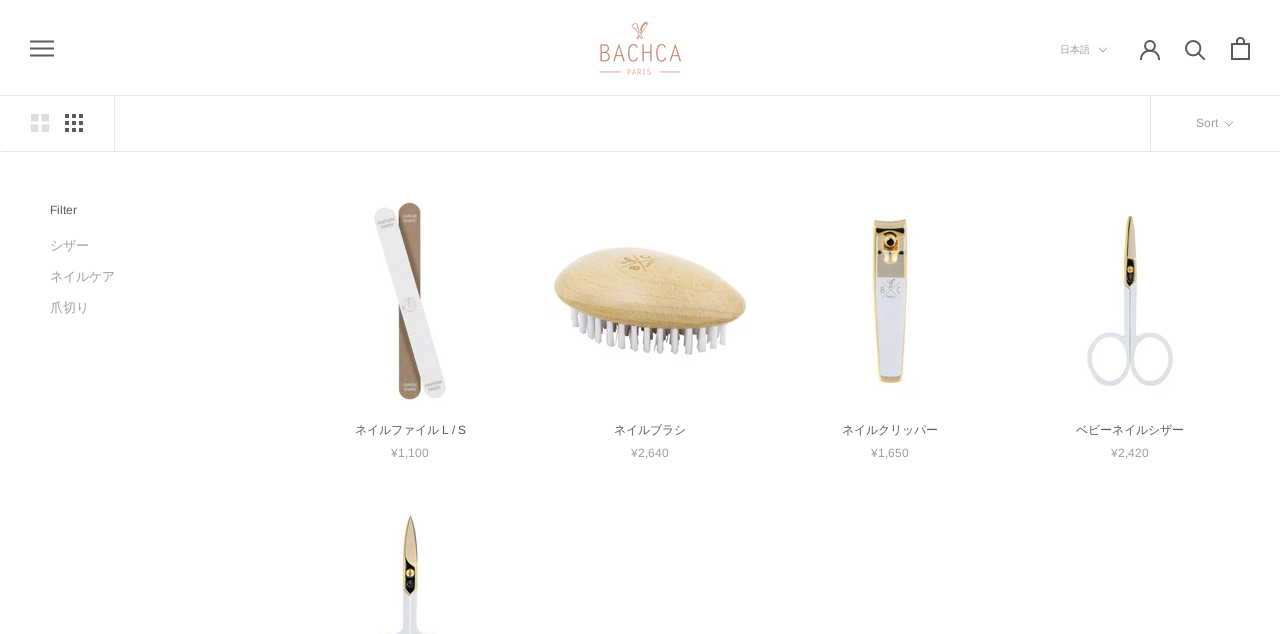

--- FILE ---
content_type: text/html; charset=utf-8
request_url: https://www.bachca.jp/collections/manicure-accessories
body_size: 35313
content:
<!doctype html>

<html class="no-js" lang="ja">
  <head>
  
    <!-- Google Tag Manager -->
    <script>
    (function(w,d,s,l,i){w[l]=w[l]||[];w[l].push({"gtm.start":
      new Date().getTime(),event:"gtm.js"});var f=d.getElementsByTagName(s)[0],
      j=d.createElement(s),dl=l!="dataLayer"?"&l="+l:"";j.async=true;j.src=
      "https://www.googletagmanager.com/gtm.js?id="+i+dl;f.parentNode.insertBefore(j,f);
    })(window,document,"script","dataLayer","GTM-5VVR5C6");
    </script>
    <!-- End Google Tag Manager -->
    <script>
    window.dataLayer = window.dataLayer || [];
    </script>

    <meta charset="utf-8"> 
    <meta http-equiv="X-UA-Compatible" content="IE=edge,chrome=1">
    <meta name="viewport" content="width=device-width, initial-scale=1.0, height=device-height, minimum-scale=1.0, maximum-scale=1.0">
    <meta name="theme-color" content="">
    <script>
        var otScriptName = "omega-delivery-date.js"
    </script>
<meta name="facebook-domain-verification" content="mupcnahmh2elpfmbmpwll38zgafbvd" />
    
    <title>
      BACHCA マニキュアアクセサリー &ndash; BACHCA JAPAN
    </title><meta name="description" content="ディテールがエレガントな、ネイルケアの時間を楽しくするマニキュアコレクションです。ポーチに入れて持ち歩きたくなる、小さなサイズとデザインが特徴的です。"><link rel="canonical" href="https://www.bachca.jp/collections/manicure-accessories"><link rel="shortcut icon" href="//www.bachca.jp/cdn/shop/files/Logo_BC_cuivre_96x.png?v=1614304683" type="image/png"><meta property="og:type" content="website">
  <meta property="og:title" content="マニキュアアクセサリー">
  <meta property="og:image" content="http://www.bachca.jp/cdn/shop/collections/bd669b3e50513aa0052213633e1a4dc0_grande.jpg?v=1632027380">
  <meta property="og:image:secure_url" content="https://www.bachca.jp/cdn/shop/collections/bd669b3e50513aa0052213633e1a4dc0_grande.jpg?v=1632027380"><meta property="og:description" content="ディテールがエレガントな、ネイルケアの時間を楽しくするマニキュアコレクションです。ポーチに入れて持ち歩きたくなる、小さなサイズとデザインが特徴的です。"><meta property="og:url" content="https://www.bachca.jp/collections/manicure-accessories">
<meta property="og:site_name" content="BACHCA JAPAN"><meta name="twitter:card" content="summary"><meta name="twitter:title" content="マニキュアアクセサリー">
  <meta name="twitter:description" content="ディテールがエレガントな、ネイルケアの時間を楽しくするマニキュアコレクションです。ポーチに入れて持ち歩きたくなる、小さなサイズとデザインが特徴的です。">
  <meta name="twitter:image" content="https://www.bachca.jp/cdn/shop/collections/bd669b3e50513aa0052213633e1a4dc0_600x600_crop_center.jpg?v=1632027380">

    <script>window.performance && window.performance.mark && window.performance.mark('shopify.content_for_header.start');</script><meta id="shopify-digital-wallet" name="shopify-digital-wallet" content="/40142241947/digital_wallets/dialog">
<meta name="shopify-checkout-api-token" content="505f9b645178e23cdd354d98a377f553">
<meta id="in-context-paypal-metadata" data-shop-id="40142241947" data-venmo-supported="false" data-environment="production" data-locale="ja_JP" data-paypal-v4="true" data-currency="JPY">
<link rel="alternate" type="application/atom+xml" title="Feed" href="/collections/manicure-accessories.atom" />
<link rel="alternate" hreflang="x-default" href="https://www.bachca.jp/collections/manicure-accessories">
<link rel="alternate" hreflang="ja" href="https://www.bachca.jp/collections/manicure-accessories">
<link rel="alternate" hreflang="en" href="https://www.bachca.jp/en/collections/manicure-accessories">
<link rel="alternate" hreflang="ko" href="https://www.bachca.jp/ko/collections/manicure-accessories">
<link rel="alternate" hreflang="zh-Hans" href="https://www.bachca.jp/zh/collections/manicure-accessories">
<link rel="alternate" hreflang="zh-Hans-JP" href="https://www.bachca.jp/zh/collections/manicure-accessories">
<link rel="alternate" type="application/json+oembed" href="https://www.bachca.jp/collections/manicure-accessories.oembed">
<script async="async" src="/checkouts/internal/preloads.js?locale=ja-JP"></script>
<link rel="preconnect" href="https://shop.app" crossorigin="anonymous">
<script async="async" src="https://shop.app/checkouts/internal/preloads.js?locale=ja-JP&shop_id=40142241947" crossorigin="anonymous"></script>
<script id="apple-pay-shop-capabilities" type="application/json">{"shopId":40142241947,"countryCode":"JP","currencyCode":"JPY","merchantCapabilities":["supports3DS"],"merchantId":"gid:\/\/shopify\/Shop\/40142241947","merchantName":"BACHCA JAPAN","requiredBillingContactFields":["postalAddress","email","phone"],"requiredShippingContactFields":["postalAddress","email","phone"],"shippingType":"shipping","supportedNetworks":["visa","masterCard","amex","jcb","discover"],"total":{"type":"pending","label":"BACHCA JAPAN","amount":"1.00"},"shopifyPaymentsEnabled":true,"supportsSubscriptions":true}</script>
<script id="shopify-features" type="application/json">{"accessToken":"505f9b645178e23cdd354d98a377f553","betas":["rich-media-storefront-analytics"],"domain":"www.bachca.jp","predictiveSearch":false,"shopId":40142241947,"locale":"ja"}</script>
<script>var Shopify = Shopify || {};
Shopify.shop = "store-bachcajp.myshopify.com";
Shopify.locale = "ja";
Shopify.currency = {"active":"JPY","rate":"1.0"};
Shopify.country = "JP";
Shopify.theme = {"name":"Prestige | Giftship Bundles | Debug","id":128083230875,"schema_name":"Prestige","schema_version":"4.7.2","theme_store_id":855,"role":"main"};
Shopify.theme.handle = "null";
Shopify.theme.style = {"id":null,"handle":null};
Shopify.cdnHost = "www.bachca.jp/cdn";
Shopify.routes = Shopify.routes || {};
Shopify.routes.root = "/";</script>
<script type="module">!function(o){(o.Shopify=o.Shopify||{}).modules=!0}(window);</script>
<script>!function(o){function n(){var o=[];function n(){o.push(Array.prototype.slice.apply(arguments))}return n.q=o,n}var t=o.Shopify=o.Shopify||{};t.loadFeatures=n(),t.autoloadFeatures=n()}(window);</script>
<script>
  window.ShopifyPay = window.ShopifyPay || {};
  window.ShopifyPay.apiHost = "shop.app\/pay";
  window.ShopifyPay.redirectState = null;
</script>
<script id="shop-js-analytics" type="application/json">{"pageType":"collection"}</script>
<script defer="defer" async type="module" src="//www.bachca.jp/cdn/shopifycloud/shop-js/modules/v2/client.init-shop-cart-sync_0MstufBG.ja.esm.js"></script>
<script defer="defer" async type="module" src="//www.bachca.jp/cdn/shopifycloud/shop-js/modules/v2/chunk.common_jll-23Z1.esm.js"></script>
<script defer="defer" async type="module" src="//www.bachca.jp/cdn/shopifycloud/shop-js/modules/v2/chunk.modal_HXih6-AF.esm.js"></script>
<script type="module">
  await import("//www.bachca.jp/cdn/shopifycloud/shop-js/modules/v2/client.init-shop-cart-sync_0MstufBG.ja.esm.js");
await import("//www.bachca.jp/cdn/shopifycloud/shop-js/modules/v2/chunk.common_jll-23Z1.esm.js");
await import("//www.bachca.jp/cdn/shopifycloud/shop-js/modules/v2/chunk.modal_HXih6-AF.esm.js");

  window.Shopify.SignInWithShop?.initShopCartSync?.({"fedCMEnabled":true,"windoidEnabled":true});

</script>
<script>
  window.Shopify = window.Shopify || {};
  if (!window.Shopify.featureAssets) window.Shopify.featureAssets = {};
  window.Shopify.featureAssets['shop-js'] = {"shop-cart-sync":["modules/v2/client.shop-cart-sync_DN7iwvRY.ja.esm.js","modules/v2/chunk.common_jll-23Z1.esm.js","modules/v2/chunk.modal_HXih6-AF.esm.js"],"init-fed-cm":["modules/v2/client.init-fed-cm_DmZOWWut.ja.esm.js","modules/v2/chunk.common_jll-23Z1.esm.js","modules/v2/chunk.modal_HXih6-AF.esm.js"],"shop-cash-offers":["modules/v2/client.shop-cash-offers_HFfvn_Gz.ja.esm.js","modules/v2/chunk.common_jll-23Z1.esm.js","modules/v2/chunk.modal_HXih6-AF.esm.js"],"shop-login-button":["modules/v2/client.shop-login-button_BVN3pvk0.ja.esm.js","modules/v2/chunk.common_jll-23Z1.esm.js","modules/v2/chunk.modal_HXih6-AF.esm.js"],"pay-button":["modules/v2/client.pay-button_CyS_4GVi.ja.esm.js","modules/v2/chunk.common_jll-23Z1.esm.js","modules/v2/chunk.modal_HXih6-AF.esm.js"],"shop-button":["modules/v2/client.shop-button_zh22db91.ja.esm.js","modules/v2/chunk.common_jll-23Z1.esm.js","modules/v2/chunk.modal_HXih6-AF.esm.js"],"avatar":["modules/v2/client.avatar_BTnouDA3.ja.esm.js"],"init-windoid":["modules/v2/client.init-windoid_BlVJIuJ5.ja.esm.js","modules/v2/chunk.common_jll-23Z1.esm.js","modules/v2/chunk.modal_HXih6-AF.esm.js"],"init-shop-for-new-customer-accounts":["modules/v2/client.init-shop-for-new-customer-accounts_BqzwtUK7.ja.esm.js","modules/v2/client.shop-login-button_BVN3pvk0.ja.esm.js","modules/v2/chunk.common_jll-23Z1.esm.js","modules/v2/chunk.modal_HXih6-AF.esm.js"],"init-shop-email-lookup-coordinator":["modules/v2/client.init-shop-email-lookup-coordinator_DKDv3hKi.ja.esm.js","modules/v2/chunk.common_jll-23Z1.esm.js","modules/v2/chunk.modal_HXih6-AF.esm.js"],"init-shop-cart-sync":["modules/v2/client.init-shop-cart-sync_0MstufBG.ja.esm.js","modules/v2/chunk.common_jll-23Z1.esm.js","modules/v2/chunk.modal_HXih6-AF.esm.js"],"shop-toast-manager":["modules/v2/client.shop-toast-manager_BkVvTGW3.ja.esm.js","modules/v2/chunk.common_jll-23Z1.esm.js","modules/v2/chunk.modal_HXih6-AF.esm.js"],"init-customer-accounts":["modules/v2/client.init-customer-accounts_CZbUHFPX.ja.esm.js","modules/v2/client.shop-login-button_BVN3pvk0.ja.esm.js","modules/v2/chunk.common_jll-23Z1.esm.js","modules/v2/chunk.modal_HXih6-AF.esm.js"],"init-customer-accounts-sign-up":["modules/v2/client.init-customer-accounts-sign-up_C0QA8nCd.ja.esm.js","modules/v2/client.shop-login-button_BVN3pvk0.ja.esm.js","modules/v2/chunk.common_jll-23Z1.esm.js","modules/v2/chunk.modal_HXih6-AF.esm.js"],"shop-follow-button":["modules/v2/client.shop-follow-button_CSkbpFfm.ja.esm.js","modules/v2/chunk.common_jll-23Z1.esm.js","modules/v2/chunk.modal_HXih6-AF.esm.js"],"checkout-modal":["modules/v2/client.checkout-modal_rYdHFJTE.ja.esm.js","modules/v2/chunk.common_jll-23Z1.esm.js","modules/v2/chunk.modal_HXih6-AF.esm.js"],"shop-login":["modules/v2/client.shop-login_DeXIozZF.ja.esm.js","modules/v2/chunk.common_jll-23Z1.esm.js","modules/v2/chunk.modal_HXih6-AF.esm.js"],"lead-capture":["modules/v2/client.lead-capture_DGEoeVgo.ja.esm.js","modules/v2/chunk.common_jll-23Z1.esm.js","modules/v2/chunk.modal_HXih6-AF.esm.js"],"payment-terms":["modules/v2/client.payment-terms_BXPcfuME.ja.esm.js","modules/v2/chunk.common_jll-23Z1.esm.js","modules/v2/chunk.modal_HXih6-AF.esm.js"]};
</script>
<script>(function() {
  var isLoaded = false;
  function asyncLoad() {
    if (isLoaded) return;
    isLoaded = true;
    var urls = ["\/\/code.tidio.co\/1c6tjx6bdcs5finwdjhipurqphqwiyv4.js?shop=store-bachcajp.myshopify.com","https:\/\/asia-northeast1-affiliate-pr.cloudfunctions.net\/script?shop=store-bachcajp.myshopify.com","https:\/\/instafeed.nfcube.com\/cdn\/f4b295966631fe9654e9a2cda93f4912.js?shop=store-bachcajp.myshopify.com","https:\/\/cax.channel.io\/shopify\/plugins\/730211c2-0d71-45d6-a1d3-5c8a517bcbf8.js?shop=store-bachcajp.myshopify.com","https:\/\/cdn.shopify.com\/s\/files\/1\/0184\/4255\/1360\/files\/quicklink.v3.min.js?v=1666076380\u0026shop=store-bachcajp.myshopify.com","https:\/\/cdn.giftship.app\/build\/storefront\/giftship.js?shop=store-bachcajp.myshopify.com","https:\/\/na.shgcdn3.com\/pixel-collector.js?shop=store-bachcajp.myshopify.com"];
    for (var i = 0; i < urls.length; i++) {
      var s = document.createElement('script');
      s.type = 'text/javascript';
      s.async = true;
      s.src = urls[i];
      var x = document.getElementsByTagName('script')[0];
      x.parentNode.insertBefore(s, x);
    }
  };
  if(window.attachEvent) {
    window.attachEvent('onload', asyncLoad);
  } else {
    window.addEventListener('load', asyncLoad, false);
  }
})();</script>
<script id="__st">var __st={"a":40142241947,"offset":32400,"reqid":"4d6692aa-8971-405d-872a-2e98ed6e5816-1769068876","pageurl":"www.bachca.jp\/collections\/manicure-accessories","u":"9d11d5b2898f","p":"collection","rtyp":"collection","rid":203123851419};</script>
<script>window.ShopifyPaypalV4VisibilityTracking = true;</script>
<script id="captcha-bootstrap">!function(){'use strict';const t='contact',e='account',n='new_comment',o=[[t,t],['blogs',n],['comments',n],[t,'customer']],c=[[e,'customer_login'],[e,'guest_login'],[e,'recover_customer_password'],[e,'create_customer']],r=t=>t.map((([t,e])=>`form[action*='/${t}']:not([data-nocaptcha='true']) input[name='form_type'][value='${e}']`)).join(','),a=t=>()=>t?[...document.querySelectorAll(t)].map((t=>t.form)):[];function s(){const t=[...o],e=r(t);return a(e)}const i='password',u='form_key',d=['recaptcha-v3-token','g-recaptcha-response','h-captcha-response',i],f=()=>{try{return window.sessionStorage}catch{return}},m='__shopify_v',_=t=>t.elements[u];function p(t,e,n=!1){try{const o=window.sessionStorage,c=JSON.parse(o.getItem(e)),{data:r}=function(t){const{data:e,action:n}=t;return t[m]||n?{data:e,action:n}:{data:t,action:n}}(c);for(const[e,n]of Object.entries(r))t.elements[e]&&(t.elements[e].value=n);n&&o.removeItem(e)}catch(o){console.error('form repopulation failed',{error:o})}}const l='form_type',E='cptcha';function T(t){t.dataset[E]=!0}const w=window,h=w.document,L='Shopify',v='ce_forms',y='captcha';let A=!1;((t,e)=>{const n=(g='f06e6c50-85a8-45c8-87d0-21a2b65856fe',I='https://cdn.shopify.com/shopifycloud/storefront-forms-hcaptcha/ce_storefront_forms_captcha_hcaptcha.v1.5.2.iife.js',D={infoText:'hCaptchaによる保護',privacyText:'プライバシー',termsText:'利用規約'},(t,e,n)=>{const o=w[L][v],c=o.bindForm;if(c)return c(t,g,e,D).then(n);var r;o.q.push([[t,g,e,D],n]),r=I,A||(h.body.append(Object.assign(h.createElement('script'),{id:'captcha-provider',async:!0,src:r})),A=!0)});var g,I,D;w[L]=w[L]||{},w[L][v]=w[L][v]||{},w[L][v].q=[],w[L][y]=w[L][y]||{},w[L][y].protect=function(t,e){n(t,void 0,e),T(t)},Object.freeze(w[L][y]),function(t,e,n,w,h,L){const[v,y,A,g]=function(t,e,n){const i=e?o:[],u=t?c:[],d=[...i,...u],f=r(d),m=r(i),_=r(d.filter((([t,e])=>n.includes(e))));return[a(f),a(m),a(_),s()]}(w,h,L),I=t=>{const e=t.target;return e instanceof HTMLFormElement?e:e&&e.form},D=t=>v().includes(t);t.addEventListener('submit',(t=>{const e=I(t);if(!e)return;const n=D(e)&&!e.dataset.hcaptchaBound&&!e.dataset.recaptchaBound,o=_(e),c=g().includes(e)&&(!o||!o.value);(n||c)&&t.preventDefault(),c&&!n&&(function(t){try{if(!f())return;!function(t){const e=f();if(!e)return;const n=_(t);if(!n)return;const o=n.value;o&&e.removeItem(o)}(t);const e=Array.from(Array(32),(()=>Math.random().toString(36)[2])).join('');!function(t,e){_(t)||t.append(Object.assign(document.createElement('input'),{type:'hidden',name:u})),t.elements[u].value=e}(t,e),function(t,e){const n=f();if(!n)return;const o=[...t.querySelectorAll(`input[type='${i}']`)].map((({name:t})=>t)),c=[...d,...o],r={};for(const[a,s]of new FormData(t).entries())c.includes(a)||(r[a]=s);n.setItem(e,JSON.stringify({[m]:1,action:t.action,data:r}))}(t,e)}catch(e){console.error('failed to persist form',e)}}(e),e.submit())}));const S=(t,e)=>{t&&!t.dataset[E]&&(n(t,e.some((e=>e===t))),T(t))};for(const o of['focusin','change'])t.addEventListener(o,(t=>{const e=I(t);D(e)&&S(e,y())}));const B=e.get('form_key'),M=e.get(l),P=B&&M;t.addEventListener('DOMContentLoaded',(()=>{const t=y();if(P)for(const e of t)e.elements[l].value===M&&p(e,B);[...new Set([...A(),...v().filter((t=>'true'===t.dataset.shopifyCaptcha))])].forEach((e=>S(e,t)))}))}(h,new URLSearchParams(w.location.search),n,t,e,['guest_login'])})(!0,!0)}();</script>
<script integrity="sha256-4kQ18oKyAcykRKYeNunJcIwy7WH5gtpwJnB7kiuLZ1E=" data-source-attribution="shopify.loadfeatures" defer="defer" src="//www.bachca.jp/cdn/shopifycloud/storefront/assets/storefront/load_feature-a0a9edcb.js" crossorigin="anonymous"></script>
<script crossorigin="anonymous" defer="defer" src="//www.bachca.jp/cdn/shopifycloud/storefront/assets/shopify_pay/storefront-65b4c6d7.js?v=20250812"></script>
<script data-source-attribution="shopify.dynamic_checkout.dynamic.init">var Shopify=Shopify||{};Shopify.PaymentButton=Shopify.PaymentButton||{isStorefrontPortableWallets:!0,init:function(){window.Shopify.PaymentButton.init=function(){};var t=document.createElement("script");t.src="https://www.bachca.jp/cdn/shopifycloud/portable-wallets/latest/portable-wallets.ja.js",t.type="module",document.head.appendChild(t)}};
</script>
<script data-source-attribution="shopify.dynamic_checkout.buyer_consent">
  function portableWalletsHideBuyerConsent(e){var t=document.getElementById("shopify-buyer-consent"),n=document.getElementById("shopify-subscription-policy-button");t&&n&&(t.classList.add("hidden"),t.setAttribute("aria-hidden","true"),n.removeEventListener("click",e))}function portableWalletsShowBuyerConsent(e){var t=document.getElementById("shopify-buyer-consent"),n=document.getElementById("shopify-subscription-policy-button");t&&n&&(t.classList.remove("hidden"),t.removeAttribute("aria-hidden"),n.addEventListener("click",e))}window.Shopify?.PaymentButton&&(window.Shopify.PaymentButton.hideBuyerConsent=portableWalletsHideBuyerConsent,window.Shopify.PaymentButton.showBuyerConsent=portableWalletsShowBuyerConsent);
</script>
<script data-source-attribution="shopify.dynamic_checkout.cart.bootstrap">document.addEventListener("DOMContentLoaded",(function(){function t(){return document.querySelector("shopify-accelerated-checkout-cart, shopify-accelerated-checkout")}if(t())Shopify.PaymentButton.init();else{new MutationObserver((function(e,n){t()&&(Shopify.PaymentButton.init(),n.disconnect())})).observe(document.body,{childList:!0,subtree:!0})}}));
</script>
<link id="shopify-accelerated-checkout-styles" rel="stylesheet" media="screen" href="https://www.bachca.jp/cdn/shopifycloud/portable-wallets/latest/accelerated-checkout-backwards-compat.css" crossorigin="anonymous">
<style id="shopify-accelerated-checkout-cart">
        #shopify-buyer-consent {
  margin-top: 1em;
  display: inline-block;
  width: 100%;
}

#shopify-buyer-consent.hidden {
  display: none;
}

#shopify-subscription-policy-button {
  background: none;
  border: none;
  padding: 0;
  text-decoration: underline;
  font-size: inherit;
  cursor: pointer;
}

#shopify-subscription-policy-button::before {
  box-shadow: none;
}

      </style>

<script>window.performance && window.performance.mark && window.performance.mark('shopify.content_for_header.end');</script>

    <link rel="stylesheet" href="//www.bachca.jp/cdn/shop/t/7/assets/theme.scss.css?v=137127214902251107211759332780">

    <script>
      // This allows to expose several variables to the global scope, to be used in scripts
      window.theme = {
        pageType: "collection",
        moneyFormat: "¥{{amount_no_decimals}}",
        moneyWithCurrencyFormat: "¥{{amount_no_decimals}} JPY",
        productImageSize: "natural",
        searchMode: "product,article,page",
        showPageTransition: false,
        showElementStaggering: false,
        showImageZooming: true
      };

      window.routes = {
        rootUrl: "\/",
        cartUrl: "\/cart",
        cartAddUrl: "\/cart\/add",
        cartChangeUrl: "\/cart\/change",
        searchUrl: "\/search",
        productRecommendationsUrl: "\/recommendations\/products"
      };

      window.languages = {
        cartAddNote: "ストアへのメモを追加",
        cartEditNote: "オーダーノートの編集",
        productImageLoadingError: "この画像を読み込めませんでした。ページをリロードしてみてください。",
        productFormAddToCart: "カートに追加する",
        productFormUnavailable: "利用できません",
        productFormSoldOut: "完売",
        shippingEstimatorOneResult: "利用可能な1つのオプション：",
        shippingEstimatorMoreResults: "利用可能な{{count}}オプション：",
        shippingEstimatorNoResults: "配送が見つかりませんでした"
      };

      window.lazySizesConfig = {
        loadHidden: false,
        hFac: 0.5,
        expFactor: 2,
        ricTimeout: 150,
        lazyClass: 'Image--lazyLoad',
        loadingClass: 'Image--lazyLoading',
        loadedClass: 'Image--lazyLoaded'
      };

      document.documentElement.className = document.documentElement.className.replace('no-js', 'js');
      document.documentElement.style.setProperty('--window-height', window.innerHeight + 'px');

      // We do a quick detection of some features (we could use Modernizr but for so little...)
      (function() {
        document.documentElement.className += ((window.CSS && window.CSS.supports('(position: sticky) or (position: -webkit-sticky)')) ? ' supports-sticky' : ' no-supports-sticky');
        document.documentElement.className += (window.matchMedia('(-moz-touch-enabled: 1), (hover: none)')).matches ? ' no-supports-hover' : ' supports-hover';
      }());
    </script>

    <script src="//www.bachca.jp/cdn/shop/t/7/assets/lazysizes.min.js?v=174358363404432586981640651159" async></script><script src="https://polyfill-fastly.net/v3/polyfill.min.js?unknown=polyfill&features=fetch,Element.prototype.closest,Element.prototype.remove,Element.prototype.classList,Array.prototype.includes,Array.prototype.fill,Object.assign,CustomEvent,IntersectionObserver,IntersectionObserverEntry,URL" defer></script>
    <script src="//www.bachca.jp/cdn/shop/t/7/assets/libs.min.js?v=26178543184394469741640651160" defer></script>
    <script src="//www.bachca.jp/cdn/shop/t/7/assets/theme.min.js?v=101812004007097122321640651162" defer></script>
    <script src="//www.bachca.jp/cdn/shop/t/7/assets/custom.js?v=183944157590872491501640651157" defer></script>

    <script>
      (function () {
        window.onpageshow = function() {
          if (window.theme.showPageTransition) {
            var pageTransition = document.querySelector('.PageTransition');

            if (pageTransition) {
              pageTransition.style.visibility = 'visible';
              pageTransition.style.opacity = '0';
            }
          }

          // When the page is loaded from the cache, we have to reload the cart content
          document.documentElement.dispatchEvent(new CustomEvent('cart:refresh', {
            bubbles: true
          }));
        };
      })();
    </script>

    


  <script type="application/ld+json">
  {
    "@context": "http://schema.org",
    "@type": "BreadcrumbList",
  "itemListElement": [{
      "@type": "ListItem",
      "position": 1,
      "name": "Translation missing: ja.general.breadcrumb.home",
      "item": "https://www.bachca.jp"
    },{
          "@type": "ListItem",
          "position": 2,
          "name": "マニキュアアクセサリー",
          "item": "https://www.bachca.jp/collections/manicure-accessories"
        }]
  }
  </script>

  
  
  <meta name="google-site-verification" content="sgLfh0J0ULf2olAKkOgWuJB_B_TlJt9PsMxhIrw4hD8" /> 

    <script>
      
  /** Disable gistToken attribute */
      
  if (typeof(GIST) == 'undefined') {
    window.GIST = GIST = {};
  }      
  window.GIST.disable_token = true;
      
</script>
 <script>

  /**
   * IMPORTANT!
   * Do not edit this file. Any changes made could be overwritten by Giftship at
   * any time. If you need assistance, please reach out to us at support@gist-apps.com.
   *
   * The below code is critical to the functionality of Giftship's multiple shipping
   * address and bundle features. It also greatly improves the load time of the
   * application.
   */

  if (typeof(GIST) == 'undefined') {
    window.GIST = GIST = {};
  }
  if (typeof(GIST.f) == 'undefined') {
    GIST.f = {};
  }

  GIST.f._isEmpty = function(obj){

    for(var prop in obj) {
      if(obj.hasOwnProperty(prop)) {
        return false;
      }
    }

    return JSON.stringify(obj) === JSON.stringify({});

  };

  GIST.bundles   = [];
  GIST.remove    = {};
  GIST.discounts = [];

  
  
  

  

  
  GIST._bundleCart = false;
  

  

  
  if (GIST.remove && !GIST.f._isEmpty(GIST.remove) ) {

    GIST.xhr = new XMLHttpRequest();
    GIST.xhr.open('POST', Shopify.routes.root + 'cart/update.js');
    GIST.xhr.setRequestHeader('Content-Type', 'application/json');
    GIST.xhr.onload = function() {
      if (GIST.xhr.status === 200 && window.performance) {
         var navEntries = window.performance.getEntriesByType('navigation');
         if (navEntries.length > 0 && navEntries[0].type === 'back_forward') {
            location.reload();
         } else if (window.performance.navigation && window.performance.navigation.type == window.performance.navigation.TYPE_BACK_FORWARD) {
            location.reload();
         }
       }
    };
    GIST.xhr.send(JSON.stringify({updates:GIST.remove}));

  }
  

</script>












  	 
  

  

<script type="text/javascript">
  
    window.SHG_CUSTOMER = null;
  
</script>












  <script>
    if (window.location.href.split("/").indexOf('cart') !== -1) {
      const idInterval = setInterval(async () => {
          if(typeof $OT !== 'undefined') {
            console.log(2)
            if($OT('.ot-delivery-date').is(':empty')) {
              console.log(1)
              // $OT('.ot-delivery-date').empty()
              await otOrderDeliveryDateInit()
              clearInterval(idInterval)
            }
          }
      },1500)
    }

  </script>
<!-- BEGIN app block: shopify://apps/giftship/blocks/giftship/26bd5756-d344-471d-baf8-ba6267b82da9 -->
<!-- BEGIN app snippet: giftship_snippet -->










<script defer>
  if (typeof(GIST) == 'undefined') {
    window.GIST = GIST = {};
  }
  if (typeof(GIST.f) == 'undefined') {
    GIST.f = {};
  }

  GIST.drawer_cart = false;

  GIST.f._drawerRedirect = function() {

    var cartRedirect = localStorage.getItem("gs_drawer_cart_redirect");

    if (GIST.drawer_cart === true && cartRedirect === "true" && window.location.search.indexOf("gs_drawer_referrer") === -1) {
      var redirectUrl = "/";
      if (document.referrer && document.referrer.indexOf("/a/gs") === -1 && document.referrer.indexOf("/checkouts/") === -1) {
        redirectUrl = document.referrer;
      }
      if (redirectUrl.indexOf("?") === -1) {
        redirectUrl = redirectUrl + "?gs_drawer_open=true";
      } else if (redirectUrl.indexOf("gs_drawer_open") === -1) {
        redirectUrl = redirectUrl + "&gs_drawer_open=true";
      }
      window.location = redirectUrl;
    }
  }

  localStorage.removeItem("gs_drawer_cart_redirect");

  
</script>






<!-- END app snippet -->



<!-- END app block --><!-- BEGIN app block: shopify://apps/klaviyo-email-marketing-sms/blocks/klaviyo-onsite-embed/2632fe16-c075-4321-a88b-50b567f42507 -->












  <script async src="https://static.klaviyo.com/onsite/js/WqH27w/klaviyo.js?company_id=WqH27w"></script>
  <script>!function(){if(!window.klaviyo){window._klOnsite=window._klOnsite||[];try{window.klaviyo=new Proxy({},{get:function(n,i){return"push"===i?function(){var n;(n=window._klOnsite).push.apply(n,arguments)}:function(){for(var n=arguments.length,o=new Array(n),w=0;w<n;w++)o[w]=arguments[w];var t="function"==typeof o[o.length-1]?o.pop():void 0,e=new Promise((function(n){window._klOnsite.push([i].concat(o,[function(i){t&&t(i),n(i)}]))}));return e}}})}catch(n){window.klaviyo=window.klaviyo||[],window.klaviyo.push=function(){var n;(n=window._klOnsite).push.apply(n,arguments)}}}}();</script>

  




  <script>
    window.klaviyoReviewsProductDesignMode = false
  </script>







<!-- END app block --><!-- BEGIN app block: shopify://apps/social-login/blocks/automatic_login/8de41085-9237-4829-86d0-25e862482fec -->




    
    
        

            

            <!-- BEGIN app snippet: init --><script>var SOCIAL_LOGIN_CUSTOMER_LOGGED_IN = false;window.InitSocialLogin=function() {new SocialLoginNamespace({"id": 19546, "ssl_host": "", "proxy_subpath": "", "render_appblock": true,"cache_key": "11_15_2024_02_51_42","theme_install": true,"has_special_css": false,"disable_multiple_forms": false,"exclude_from_auto_install_selector": "","append_inside_form": true,"automatic_install_position": "below","include_jquery": true,"iframe_html": `<iframe
id="one-click-social-login-buttons<<iframe_container_id>>" class="one-click-social-login-buttons"
frameBorder='0'
style='   margin-top: 10px;   width: 100%; overflow: hidden;'
data-default_style='margin-top: 10px; overflow: hidden; width: 100%;'
allowtransparency='yes' src='https://oneclicksociallogin.devcloudsoftware.com/api/socialbuttons/?cache_key=11_15_2024_02_51_42&shop=store-bachcajp.myshopify.com&popup_type=&current_url=<<current_url>>&iframe_id=<<iframe_id>>&button_font_color=<<button_font_color>>&terms_font_color=<<terms_font_color>>&background_color=<<background_color>>&lang=<<current_lang>>'
 title="Social Login Buttons">
</iframe>`,"share_bar_template": ``,"login_popup_template": ``,"register_popup_template": ``,"google_onetap_iframe": ``,"redirect_to_previous_page": false,"redirect_to_current_page": true,"redirect_to_custom_page": false,"redirect_to_custom_page_url": "","popup_login_enabled": false,"customer": false,"popup_dont_allow_closing": false,"show_popup_delay": 0,"google_one_tap_enabled": false,"social_login_popup_dont_connect_events": false,"show_popup_on_arrive": false,"show_popup_only_once": false,"automatic_install": true,"search_form_in_all_pages": true,"share_bar_enabled": false,"redirect_to_enter_password_if_error": true,"share_bar_all_pages": false,"share_bar_products_enabled": true,"share_bar_collections_enabled": true,"find_errors_using_internal_var": true,"myshopify_domain": "store-bachcajp.myshopify.com","domain":  false,"disable_google_one_tap_mobile": false,"popup_dont_show_in_mobile": false,"debug": false,"appblock_width": "100","search_form_url_regex": false,"code_integration": false,"logged_in_request": false,"popup_login_selector": false,"popup_register_selector": false,"lang": "ja","hide_button_text_on_mobile":false,"init_on_page_load": false,"load_in_all_pages":true, "wait_for_element": null, "wait_for_visible_element": null, "wait_for_not_visible_element": null, "buttons_no_iframe": false, "privacy_policy_type": "", "privacy_policy_url": "","privacy_policy_text": "","customer_accepts_marketing_selector": false,"customer_accepts_marketing_selector_position": "","should_confirm_privacy_policy": false,"type_theme": "","customer_accepts_marketing_selector_text": "","facebook_enabled": false,"google_enabled": false,"apple_enabled": false,"amazon_enabled": false,"linkedin_enabled": false,"twitter_enabled": false,"instagram_enabled": false,"meetup_enabled": false,"spotify_enabled": false,"hotmail_enabled": false,"yahoo_enabled": false,"pinterest_enabled": false,"steam_enabled": false,"buttons_type": "","buttons_text_align": "","use_new_twitter_logo": false,"buttons_no_iframe":false,"use_google_official_button": false,"popup_link_replace_onclick": false,"render_google_button_text": "","render_google_button_register_text": "","render_apple_button_text": "","render_apple_button_register_text": "","render_amazon_button_text": "","render_amazon_button_register_text": "","render_facebook_button_text": "","render_facebook_button_register_text": "","render_linkedin_button_text": "","render_linkedin_button_register_text": "","render_twitter_button_text": "","render_twitter_button_register_text": "","render_instagram_button_text": "","render_instagram_button_register_text": "","render_meetup_button_text": "","render_meetup_button_register_text": "","render_hotmail_button_text": "","render_hotmail_button_register_text": "","render_yahoo_button_text": "","render_yahoo_button_register_text": "","render_pinterest_button_text": "","render_pinterest_button_register_text": "","render_steam_button_text": "","render_steam_button_register_text": "","render_spotify_button_text": "","render_spotify_button_register_text": "","number_of_columns": 1,"columns_width": 100,"enable_box": false,"extra_login_params": null, "custom_js":function(socialLogin){} }).socialLogin.init();};if (typeof window.loadedSocialLoginLibrary == 'undefined') {window.loadedSocialLoginLibrary = true;var script = document.createElement('script');script.setAttribute("src", "https://cdn.shopify.com/extensions/019b9def-302f-7826-a1f9-1dfcb2263bd0/social-login-117/assets/social_login.min.js");script.setAttribute("id", "social-login-script"); };script.onload = function() { window.InitSocialLogin();}; script.onerror = function () {  }; document.head.appendChild(script);</script>
<style></style><!-- END app snippet -->

        
    
    




<!-- END app block --><link href="https://cdn.shopify.com/extensions/019b9def-302f-7826-a1f9-1dfcb2263bd0/social-login-117/assets/social_login.css" rel="stylesheet" type="text/css" media="all">
<link href="https://monorail-edge.shopifysvc.com" rel="dns-prefetch">
<script>(function(){if ("sendBeacon" in navigator && "performance" in window) {try {var session_token_from_headers = performance.getEntriesByType('navigation')[0].serverTiming.find(x => x.name == '_s').description;} catch {var session_token_from_headers = undefined;}var session_cookie_matches = document.cookie.match(/_shopify_s=([^;]*)/);var session_token_from_cookie = session_cookie_matches && session_cookie_matches.length === 2 ? session_cookie_matches[1] : "";var session_token = session_token_from_headers || session_token_from_cookie || "";function handle_abandonment_event(e) {var entries = performance.getEntries().filter(function(entry) {return /monorail-edge.shopifysvc.com/.test(entry.name);});if (!window.abandonment_tracked && entries.length === 0) {window.abandonment_tracked = true;var currentMs = Date.now();var navigation_start = performance.timing.navigationStart;var payload = {shop_id: 40142241947,url: window.location.href,navigation_start,duration: currentMs - navigation_start,session_token,page_type: "collection"};window.navigator.sendBeacon("https://monorail-edge.shopifysvc.com/v1/produce", JSON.stringify({schema_id: "online_store_buyer_site_abandonment/1.1",payload: payload,metadata: {event_created_at_ms: currentMs,event_sent_at_ms: currentMs}}));}}window.addEventListener('pagehide', handle_abandonment_event);}}());</script>
<script id="web-pixels-manager-setup">(function e(e,d,r,n,o){if(void 0===o&&(o={}),!Boolean(null===(a=null===(i=window.Shopify)||void 0===i?void 0:i.analytics)||void 0===a?void 0:a.replayQueue)){var i,a;window.Shopify=window.Shopify||{};var t=window.Shopify;t.analytics=t.analytics||{};var s=t.analytics;s.replayQueue=[],s.publish=function(e,d,r){return s.replayQueue.push([e,d,r]),!0};try{self.performance.mark("wpm:start")}catch(e){}var l=function(){var e={modern:/Edge?\/(1{2}[4-9]|1[2-9]\d|[2-9]\d{2}|\d{4,})\.\d+(\.\d+|)|Firefox\/(1{2}[4-9]|1[2-9]\d|[2-9]\d{2}|\d{4,})\.\d+(\.\d+|)|Chrom(ium|e)\/(9{2}|\d{3,})\.\d+(\.\d+|)|(Maci|X1{2}).+ Version\/(15\.\d+|(1[6-9]|[2-9]\d|\d{3,})\.\d+)([,.]\d+|)( \(\w+\)|)( Mobile\/\w+|) Safari\/|Chrome.+OPR\/(9{2}|\d{3,})\.\d+\.\d+|(CPU[ +]OS|iPhone[ +]OS|CPU[ +]iPhone|CPU IPhone OS|CPU iPad OS)[ +]+(15[._]\d+|(1[6-9]|[2-9]\d|\d{3,})[._]\d+)([._]\d+|)|Android:?[ /-](13[3-9]|1[4-9]\d|[2-9]\d{2}|\d{4,})(\.\d+|)(\.\d+|)|Android.+Firefox\/(13[5-9]|1[4-9]\d|[2-9]\d{2}|\d{4,})\.\d+(\.\d+|)|Android.+Chrom(ium|e)\/(13[3-9]|1[4-9]\d|[2-9]\d{2}|\d{4,})\.\d+(\.\d+|)|SamsungBrowser\/([2-9]\d|\d{3,})\.\d+/,legacy:/Edge?\/(1[6-9]|[2-9]\d|\d{3,})\.\d+(\.\d+|)|Firefox\/(5[4-9]|[6-9]\d|\d{3,})\.\d+(\.\d+|)|Chrom(ium|e)\/(5[1-9]|[6-9]\d|\d{3,})\.\d+(\.\d+|)([\d.]+$|.*Safari\/(?![\d.]+ Edge\/[\d.]+$))|(Maci|X1{2}).+ Version\/(10\.\d+|(1[1-9]|[2-9]\d|\d{3,})\.\d+)([,.]\d+|)( \(\w+\)|)( Mobile\/\w+|) Safari\/|Chrome.+OPR\/(3[89]|[4-9]\d|\d{3,})\.\d+\.\d+|(CPU[ +]OS|iPhone[ +]OS|CPU[ +]iPhone|CPU IPhone OS|CPU iPad OS)[ +]+(10[._]\d+|(1[1-9]|[2-9]\d|\d{3,})[._]\d+)([._]\d+|)|Android:?[ /-](13[3-9]|1[4-9]\d|[2-9]\d{2}|\d{4,})(\.\d+|)(\.\d+|)|Mobile Safari.+OPR\/([89]\d|\d{3,})\.\d+\.\d+|Android.+Firefox\/(13[5-9]|1[4-9]\d|[2-9]\d{2}|\d{4,})\.\d+(\.\d+|)|Android.+Chrom(ium|e)\/(13[3-9]|1[4-9]\d|[2-9]\d{2}|\d{4,})\.\d+(\.\d+|)|Android.+(UC? ?Browser|UCWEB|U3)[ /]?(15\.([5-9]|\d{2,})|(1[6-9]|[2-9]\d|\d{3,})\.\d+)\.\d+|SamsungBrowser\/(5\.\d+|([6-9]|\d{2,})\.\d+)|Android.+MQ{2}Browser\/(14(\.(9|\d{2,})|)|(1[5-9]|[2-9]\d|\d{3,})(\.\d+|))(\.\d+|)|K[Aa][Ii]OS\/(3\.\d+|([4-9]|\d{2,})\.\d+)(\.\d+|)/},d=e.modern,r=e.legacy,n=navigator.userAgent;return n.match(d)?"modern":n.match(r)?"legacy":"unknown"}(),u="modern"===l?"modern":"legacy",c=(null!=n?n:{modern:"",legacy:""})[u],f=function(e){return[e.baseUrl,"/wpm","/b",e.hashVersion,"modern"===e.buildTarget?"m":"l",".js"].join("")}({baseUrl:d,hashVersion:r,buildTarget:u}),m=function(e){var d=e.version,r=e.bundleTarget,n=e.surface,o=e.pageUrl,i=e.monorailEndpoint;return{emit:function(e){var a=e.status,t=e.errorMsg,s=(new Date).getTime(),l=JSON.stringify({metadata:{event_sent_at_ms:s},events:[{schema_id:"web_pixels_manager_load/3.1",payload:{version:d,bundle_target:r,page_url:o,status:a,surface:n,error_msg:t},metadata:{event_created_at_ms:s}}]});if(!i)return console&&console.warn&&console.warn("[Web Pixels Manager] No Monorail endpoint provided, skipping logging."),!1;try{return self.navigator.sendBeacon.bind(self.navigator)(i,l)}catch(e){}var u=new XMLHttpRequest;try{return u.open("POST",i,!0),u.setRequestHeader("Content-Type","text/plain"),u.send(l),!0}catch(e){return console&&console.warn&&console.warn("[Web Pixels Manager] Got an unhandled error while logging to Monorail."),!1}}}}({version:r,bundleTarget:l,surface:e.surface,pageUrl:self.location.href,monorailEndpoint:e.monorailEndpoint});try{o.browserTarget=l,function(e){var d=e.src,r=e.async,n=void 0===r||r,o=e.onload,i=e.onerror,a=e.sri,t=e.scriptDataAttributes,s=void 0===t?{}:t,l=document.createElement("script"),u=document.querySelector("head"),c=document.querySelector("body");if(l.async=n,l.src=d,a&&(l.integrity=a,l.crossOrigin="anonymous"),s)for(var f in s)if(Object.prototype.hasOwnProperty.call(s,f))try{l.dataset[f]=s[f]}catch(e){}if(o&&l.addEventListener("load",o),i&&l.addEventListener("error",i),u)u.appendChild(l);else{if(!c)throw new Error("Did not find a head or body element to append the script");c.appendChild(l)}}({src:f,async:!0,onload:function(){if(!function(){var e,d;return Boolean(null===(d=null===(e=window.Shopify)||void 0===e?void 0:e.analytics)||void 0===d?void 0:d.initialized)}()){var d=window.webPixelsManager.init(e)||void 0;if(d){var r=window.Shopify.analytics;r.replayQueue.forEach((function(e){var r=e[0],n=e[1],o=e[2];d.publishCustomEvent(r,n,o)})),r.replayQueue=[],r.publish=d.publishCustomEvent,r.visitor=d.visitor,r.initialized=!0}}},onerror:function(){return m.emit({status:"failed",errorMsg:"".concat(f," has failed to load")})},sri:function(e){var d=/^sha384-[A-Za-z0-9+/=]+$/;return"string"==typeof e&&d.test(e)}(c)?c:"",scriptDataAttributes:o}),m.emit({status:"loading"})}catch(e){m.emit({status:"failed",errorMsg:(null==e?void 0:e.message)||"Unknown error"})}}})({shopId: 40142241947,storefrontBaseUrl: "https://www.bachca.jp",extensionsBaseUrl: "https://extensions.shopifycdn.com/cdn/shopifycloud/web-pixels-manager",monorailEndpoint: "https://monorail-edge.shopifysvc.com/unstable/produce_batch",surface: "storefront-renderer",enabledBetaFlags: ["2dca8a86"],webPixelsConfigList: [{"id":"1140719771","configuration":"{\"site_id\":\"3fbef1b8-55c2-407a-91db-9b902c615c98\",\"analytics_endpoint\":\"https:\\\/\\\/na.shgcdn3.com\"}","eventPayloadVersion":"v1","runtimeContext":"STRICT","scriptVersion":"695709fc3f146fa50a25299517a954f2","type":"APP","apiClientId":1158168,"privacyPurposes":["ANALYTICS","MARKETING","SALE_OF_DATA"],"dataSharingAdjustments":{"protectedCustomerApprovalScopes":["read_customer_personal_data"]}},{"id":"262242459","configuration":"{\"pixel_id\":\"2339350063039368\",\"pixel_type\":\"facebook_pixel\",\"metaapp_system_user_token\":\"-\"}","eventPayloadVersion":"v1","runtimeContext":"OPEN","scriptVersion":"ca16bc87fe92b6042fbaa3acc2fbdaa6","type":"APP","apiClientId":2329312,"privacyPurposes":["ANALYTICS","MARKETING","SALE_OF_DATA"],"dataSharingAdjustments":{"protectedCustomerApprovalScopes":["read_customer_address","read_customer_email","read_customer_name","read_customer_personal_data","read_customer_phone"]}},{"id":"shopify-app-pixel","configuration":"{}","eventPayloadVersion":"v1","runtimeContext":"STRICT","scriptVersion":"0450","apiClientId":"shopify-pixel","type":"APP","privacyPurposes":["ANALYTICS","MARKETING"]},{"id":"shopify-custom-pixel","eventPayloadVersion":"v1","runtimeContext":"LAX","scriptVersion":"0450","apiClientId":"shopify-pixel","type":"CUSTOM","privacyPurposes":["ANALYTICS","MARKETING"]}],isMerchantRequest: false,initData: {"shop":{"name":"BACHCA JAPAN","paymentSettings":{"currencyCode":"JPY"},"myshopifyDomain":"store-bachcajp.myshopify.com","countryCode":"JP","storefrontUrl":"https:\/\/www.bachca.jp"},"customer":null,"cart":null,"checkout":null,"productVariants":[],"purchasingCompany":null},},"https://www.bachca.jp/cdn","fcfee988w5aeb613cpc8e4bc33m6693e112",{"modern":"","legacy":""},{"shopId":"40142241947","storefrontBaseUrl":"https:\/\/www.bachca.jp","extensionBaseUrl":"https:\/\/extensions.shopifycdn.com\/cdn\/shopifycloud\/web-pixels-manager","surface":"storefront-renderer","enabledBetaFlags":"[\"2dca8a86\"]","isMerchantRequest":"false","hashVersion":"fcfee988w5aeb613cpc8e4bc33m6693e112","publish":"custom","events":"[[\"page_viewed\",{}],[\"collection_viewed\",{\"collection\":{\"id\":\"203123851419\",\"title\":\"マニキュアアクセサリー\",\"productVariants\":[{\"price\":{\"amount\":1100.0,\"currencyCode\":\"JPY\"},\"product\":{\"title\":\"ネイルファイル L \/ S\",\"vendor\":\"BACHCA JAPAN\",\"id\":\"5329441980571\",\"untranslatedTitle\":\"ネイルファイル L \/ S\",\"url\":\"\/products\/emery-boards\",\"type\":\"マニュキュアアクセサリー\"},\"id\":\"34776603099291\",\"image\":{\"src\":\"\/\/www.bachca.jp\/cdn\/shop\/products\/shopi52.jpg?v=1617284875\"},\"sku\":\"3760255906003\",\"title\":\"L（２枚入り）\",\"untranslatedTitle\":\"L（２枚入り）\"},{\"price\":{\"amount\":2640.0,\"currencyCode\":\"JPY\"},\"product\":{\"title\":\"ネイルブラシ\",\"vendor\":\"BACHCA JAPAN\",\"id\":\"5329546084507\",\"untranslatedTitle\":\"ネイルブラシ\",\"url\":\"\/products\/nail-brush\",\"type\":\"ネイルブラシ\"},\"id\":\"34776929009819\",\"image\":{\"src\":\"\/\/www.bachca.jp\/cdn\/shop\/products\/shopi56.jpg?v=1607585487\"},\"sku\":\"3760255900308\",\"title\":\"Default Title\",\"untranslatedTitle\":\"Default Title\"},{\"price\":{\"amount\":1650.0,\"currencyCode\":\"JPY\"},\"product\":{\"title\":\"ネイルクリッパー\",\"vendor\":\"BACHCA JAPAN\",\"id\":\"5329578000539\",\"untranslatedTitle\":\"ネイルクリッパー\",\"url\":\"\/products\/nail-clipper\",\"type\":\"マニュキュアアクセサリー\"},\"id\":\"34777106022555\",\"image\":{\"src\":\"\/\/www.bachca.jp\/cdn\/shop\/products\/shopi61.jpg?v=1607585505\"},\"sku\":\"3760255906119\",\"title\":\"Default Title\",\"untranslatedTitle\":\"Default Title\"},{\"price\":{\"amount\":2420.0,\"currencyCode\":\"JPY\"},\"product\":{\"title\":\"ベビーネイルシザー\",\"vendor\":\"BACHCA JAPAN\",\"id\":\"5329768775835\",\"untranslatedTitle\":\"ベビーネイルシザー\",\"url\":\"\/products\/baby-nail-scissors\",\"type\":\"マニュキュアアクセサリー\"},\"id\":\"34778178683035\",\"image\":{\"src\":\"\/\/www.bachca.jp\/cdn\/shop\/products\/620_a98d3de3-84d2-48ed-940e-fb6931d9fc74.jpg?v=1632026684\"},\"sku\":\"3760255906201\",\"title\":\"Default Title\",\"untranslatedTitle\":\"Default Title\"},{\"price\":{\"amount\":2860.0,\"currencyCode\":\"JPY\"},\"product\":{\"title\":\"ネイルシザー\",\"vendor\":\"BACHCA JAPAN\",\"id\":\"5329785651355\",\"untranslatedTitle\":\"ネイルシザー\",\"url\":\"\/products\/nail-scissors\",\"type\":\"マニュキュアアクセサリー\"},\"id\":\"34778237239451\",\"image\":{\"src\":\"\/\/www.bachca.jp\/cdn\/shop\/products\/621_12d98e93-70ec-4ee9-9a58-a9aebdd8f7ad.jpg?v=1632026693\"},\"sku\":\"3760255906218\",\"title\":\"Default Title\",\"untranslatedTitle\":\"Default Title\"}]}}]]"});</script><script>
  window.ShopifyAnalytics = window.ShopifyAnalytics || {};
  window.ShopifyAnalytics.meta = window.ShopifyAnalytics.meta || {};
  window.ShopifyAnalytics.meta.currency = 'JPY';
  var meta = {"products":[{"id":5329441980571,"gid":"gid:\/\/shopify\/Product\/5329441980571","vendor":"BACHCA JAPAN","type":"マニュキュアアクセサリー","handle":"emery-boards","variants":[{"id":34776603099291,"price":110000,"name":"ネイルファイル L \/ S - L（２枚入り）","public_title":"L（２枚入り）","sku":"3760255906003"},{"id":34776603132059,"price":110000,"name":"ネイルファイル L \/ S - S（４枚入り）","public_title":"S（４枚入り）","sku":"3760255906010"}],"remote":false},{"id":5329546084507,"gid":"gid:\/\/shopify\/Product\/5329546084507","vendor":"BACHCA JAPAN","type":"ネイルブラシ","handle":"nail-brush","variants":[{"id":34776929009819,"price":264000,"name":"ネイルブラシ","public_title":null,"sku":"3760255900308"}],"remote":false},{"id":5329578000539,"gid":"gid:\/\/shopify\/Product\/5329578000539","vendor":"BACHCA JAPAN","type":"マニュキュアアクセサリー","handle":"nail-clipper","variants":[{"id":34777106022555,"price":165000,"name":"ネイルクリッパー","public_title":null,"sku":"3760255906119"}],"remote":false},{"id":5329768775835,"gid":"gid:\/\/shopify\/Product\/5329768775835","vendor":"BACHCA JAPAN","type":"マニュキュアアクセサリー","handle":"baby-nail-scissors","variants":[{"id":34778178683035,"price":242000,"name":"ベビーネイルシザー","public_title":null,"sku":"3760255906201"}],"remote":false},{"id":5329785651355,"gid":"gid:\/\/shopify\/Product\/5329785651355","vendor":"BACHCA JAPAN","type":"マニュキュアアクセサリー","handle":"nail-scissors","variants":[{"id":34778237239451,"price":286000,"name":"ネイルシザー","public_title":null,"sku":"3760255906218"}],"remote":false}],"page":{"pageType":"collection","resourceType":"collection","resourceId":203123851419,"requestId":"4d6692aa-8971-405d-872a-2e98ed6e5816-1769068876"}};
  for (var attr in meta) {
    window.ShopifyAnalytics.meta[attr] = meta[attr];
  }
</script>
<script class="analytics">
  (function () {
    var customDocumentWrite = function(content) {
      var jquery = null;

      if (window.jQuery) {
        jquery = window.jQuery;
      } else if (window.Checkout && window.Checkout.$) {
        jquery = window.Checkout.$;
      }

      if (jquery) {
        jquery('body').append(content);
      }
    };

    var hasLoggedConversion = function(token) {
      if (token) {
        return document.cookie.indexOf('loggedConversion=' + token) !== -1;
      }
      return false;
    }

    var setCookieIfConversion = function(token) {
      if (token) {
        var twoMonthsFromNow = new Date(Date.now());
        twoMonthsFromNow.setMonth(twoMonthsFromNow.getMonth() + 2);

        document.cookie = 'loggedConversion=' + token + '; expires=' + twoMonthsFromNow;
      }
    }

    var trekkie = window.ShopifyAnalytics.lib = window.trekkie = window.trekkie || [];
    if (trekkie.integrations) {
      return;
    }
    trekkie.methods = [
      'identify',
      'page',
      'ready',
      'track',
      'trackForm',
      'trackLink'
    ];
    trekkie.factory = function(method) {
      return function() {
        var args = Array.prototype.slice.call(arguments);
        args.unshift(method);
        trekkie.push(args);
        return trekkie;
      };
    };
    for (var i = 0; i < trekkie.methods.length; i++) {
      var key = trekkie.methods[i];
      trekkie[key] = trekkie.factory(key);
    }
    trekkie.load = function(config) {
      trekkie.config = config || {};
      trekkie.config.initialDocumentCookie = document.cookie;
      var first = document.getElementsByTagName('script')[0];
      var script = document.createElement('script');
      script.type = 'text/javascript';
      script.onerror = function(e) {
        var scriptFallback = document.createElement('script');
        scriptFallback.type = 'text/javascript';
        scriptFallback.onerror = function(error) {
                var Monorail = {
      produce: function produce(monorailDomain, schemaId, payload) {
        var currentMs = new Date().getTime();
        var event = {
          schema_id: schemaId,
          payload: payload,
          metadata: {
            event_created_at_ms: currentMs,
            event_sent_at_ms: currentMs
          }
        };
        return Monorail.sendRequest("https://" + monorailDomain + "/v1/produce", JSON.stringify(event));
      },
      sendRequest: function sendRequest(endpointUrl, payload) {
        // Try the sendBeacon API
        if (window && window.navigator && typeof window.navigator.sendBeacon === 'function' && typeof window.Blob === 'function' && !Monorail.isIos12()) {
          var blobData = new window.Blob([payload], {
            type: 'text/plain'
          });

          if (window.navigator.sendBeacon(endpointUrl, blobData)) {
            return true;
          } // sendBeacon was not successful

        } // XHR beacon

        var xhr = new XMLHttpRequest();

        try {
          xhr.open('POST', endpointUrl);
          xhr.setRequestHeader('Content-Type', 'text/plain');
          xhr.send(payload);
        } catch (e) {
          console.log(e);
        }

        return false;
      },
      isIos12: function isIos12() {
        return window.navigator.userAgent.lastIndexOf('iPhone; CPU iPhone OS 12_') !== -1 || window.navigator.userAgent.lastIndexOf('iPad; CPU OS 12_') !== -1;
      }
    };
    Monorail.produce('monorail-edge.shopifysvc.com',
      'trekkie_storefront_load_errors/1.1',
      {shop_id: 40142241947,
      theme_id: 128083230875,
      app_name: "storefront",
      context_url: window.location.href,
      source_url: "//www.bachca.jp/cdn/s/trekkie.storefront.1bbfab421998800ff09850b62e84b8915387986d.min.js"});

        };
        scriptFallback.async = true;
        scriptFallback.src = '//www.bachca.jp/cdn/s/trekkie.storefront.1bbfab421998800ff09850b62e84b8915387986d.min.js';
        first.parentNode.insertBefore(scriptFallback, first);
      };
      script.async = true;
      script.src = '//www.bachca.jp/cdn/s/trekkie.storefront.1bbfab421998800ff09850b62e84b8915387986d.min.js';
      first.parentNode.insertBefore(script, first);
    };
    trekkie.load(
      {"Trekkie":{"appName":"storefront","development":false,"defaultAttributes":{"shopId":40142241947,"isMerchantRequest":null,"themeId":128083230875,"themeCityHash":"16075090663974010379","contentLanguage":"ja","currency":"JPY","eventMetadataId":"211edcdf-3da6-40bb-be1b-f15c33ae90c2"},"isServerSideCookieWritingEnabled":true,"monorailRegion":"shop_domain","enabledBetaFlags":["65f19447"]},"Session Attribution":{},"S2S":{"facebookCapiEnabled":true,"source":"trekkie-storefront-renderer","apiClientId":580111}}
    );

    var loaded = false;
    trekkie.ready(function() {
      if (loaded) return;
      loaded = true;

      window.ShopifyAnalytics.lib = window.trekkie;

      var originalDocumentWrite = document.write;
      document.write = customDocumentWrite;
      try { window.ShopifyAnalytics.merchantGoogleAnalytics.call(this); } catch(error) {};
      document.write = originalDocumentWrite;

      window.ShopifyAnalytics.lib.page(null,{"pageType":"collection","resourceType":"collection","resourceId":203123851419,"requestId":"4d6692aa-8971-405d-872a-2e98ed6e5816-1769068876","shopifyEmitted":true});

      var match = window.location.pathname.match(/checkouts\/(.+)\/(thank_you|post_purchase)/)
      var token = match? match[1]: undefined;
      if (!hasLoggedConversion(token)) {
        setCookieIfConversion(token);
        window.ShopifyAnalytics.lib.track("Viewed Product Category",{"currency":"JPY","category":"Collection: manicure-accessories","collectionName":"manicure-accessories","collectionId":203123851419,"nonInteraction":true},undefined,undefined,{"shopifyEmitted":true});
      }
    });


        var eventsListenerScript = document.createElement('script');
        eventsListenerScript.async = true;
        eventsListenerScript.src = "//www.bachca.jp/cdn/shopifycloud/storefront/assets/shop_events_listener-3da45d37.js";
        document.getElementsByTagName('head')[0].appendChild(eventsListenerScript);

})();</script>
  <script>
  if (!window.ga || (window.ga && typeof window.ga !== 'function')) {
    window.ga = function ga() {
      (window.ga.q = window.ga.q || []).push(arguments);
      if (window.Shopify && window.Shopify.analytics && typeof window.Shopify.analytics.publish === 'function') {
        window.Shopify.analytics.publish("ga_stub_called", {}, {sendTo: "google_osp_migration"});
      }
      console.error("Shopify's Google Analytics stub called with:", Array.from(arguments), "\nSee https://help.shopify.com/manual/promoting-marketing/pixels/pixel-migration#google for more information.");
    };
    if (window.Shopify && window.Shopify.analytics && typeof window.Shopify.analytics.publish === 'function') {
      window.Shopify.analytics.publish("ga_stub_initialized", {}, {sendTo: "google_osp_migration"});
    }
  }
</script>
<script
  defer
  src="https://www.bachca.jp/cdn/shopifycloud/perf-kit/shopify-perf-kit-3.0.4.min.js"
  data-application="storefront-renderer"
  data-shop-id="40142241947"
  data-render-region="gcp-us-central1"
  data-page-type="collection"
  data-theme-instance-id="128083230875"
  data-theme-name="Prestige"
  data-theme-version="4.7.2"
  data-monorail-region="shop_domain"
  data-resource-timing-sampling-rate="10"
  data-shs="true"
  data-shs-beacon="true"
  data-shs-export-with-fetch="true"
  data-shs-logs-sample-rate="1"
  data-shs-beacon-endpoint="https://www.bachca.jp/api/collect"
></script>
</head>
            

  <body class="prestige--v4  template-collection">
    
    <a class="PageSkipLink u-visually-hidden" href="#main">コンテンツにスキップ</a>
    <span class="LoadingBar"></span>
    <div class="PageOverlay"></div>
    <div class="PageTransition" style="display: none"></div>

    <div id="shopify-section-popup" class="shopify-section"></div>
    <div id="shopify-section-sidebar-menu" class="shopify-section"><section id="sidebar-menu" class="SidebarMenu Drawer Drawer--small Drawer--fromLeft" aria-hidden="true" data-section-id="sidebar-menu" data-section-type="sidebar-menu">
    <header class="Drawer__Header" data-drawer-animated-left>
      <button class="Drawer__Close Icon-Wrapper--clickable" data-action="close-drawer" data-drawer-id="sidebar-menu" aria-label="ナビゲーションを閉じる"><svg class="Icon Icon--close" role="presentation" viewBox="0 0 16 14">
      <path d="M15 0L1 14m14 0L1 0" stroke="currentColor" fill="none" fill-rule="evenodd"></path>
    </svg></button>
    </header>

    <div class="Drawer__Content">
      <div class="Drawer__Main" data-drawer-animated-left data-scrollable>
        <div class="Drawer__Container">
          <nav class="SidebarMenu__Nav SidebarMenu__Nav--primary" aria-label="ナビゲーションを閉じる"><div class="Collapsible"><a href="/collections" class="Collapsible__Button Heading Link Link--primary u-h6">オンラインストア</a></div><div class="Collapsible"><button class="Collapsible__Button Heading u-h6" data-action="toggle-collapsible" aria-expanded="false">BACHCAについて<span class="Collapsible__Plus"></span>
                  </button>

                  <div class="Collapsible__Inner">
                    <div class="Collapsible__Content"><div class="Collapsible"><a href="/pages/about" class="Collapsible__Button Heading Text--subdued Link Link--primary u-h7">BACHCAについて</a></div><div class="Collapsible"><a href="/pages/giftwrapping" class="Collapsible__Button Heading Text--subdued Link Link--primary u-h7">ギフトラッピング</a></div><div class="Collapsible"><a href="/pages/store-list" class="Collapsible__Button Heading Text--subdued Link Link--primary u-h7">取り扱いストア一覧</a></div></div>
                  </div></div><div class="Collapsible"><a href="/blogs/reading-material" class="Collapsible__Button Heading Link Link--primary u-h6">読み物</a></div><div class="Collapsible"><a href="#swym-wishlist" class="Collapsible__Button Heading Link Link--primary u-h6">お気に入りリスト</a></div></nav><nav class="SidebarMenu__Nav SidebarMenu__Nav--secondary">
            <ul class="Linklist Linklist--spacingLoose"><li class="Linklist__Item">
                  <a href="/account" class="Text--subdued Link Link--primary">アカウント</a>
                </li></ul>
          </nav>
        </div>
      </div><aside class="Drawer__Footer" data-drawer-animated-bottom><ul class="SidebarMenu__Social HorizontalList HorizontalList--spacingFill">
    <li class="HorizontalList__Item">
      <a href="https://www.facebook.com/Bachcajapan/" class="Link Link--primary" target="_blank" rel="noopener" aria-label="Facebook">
        <span class="Icon-Wrapper--clickable"><svg class="Icon Icon--facebook" viewBox="0 0 9 17">
      <path d="M5.842 17V9.246h2.653l.398-3.023h-3.05v-1.93c0-.874.246-1.47 1.526-1.47H9V.118C8.718.082 7.75 0 6.623 0 4.27 0 2.66 1.408 2.66 3.994v2.23H0v3.022h2.66V17h3.182z"></path>
    </svg></span>
      </a>
    </li>

    
<li class="HorizontalList__Item">
      <a href="https://www.instagram.com/bachca_japan/" class="Link Link--primary" target="_blank" rel="noopener" aria-label="Instagram">
        <span class="Icon-Wrapper--clickable"><svg class="Icon Icon--instagram" role="presentation" viewBox="0 0 32 32">
      <path d="M15.994 2.886c4.273 0 4.775.019 6.464.095 1.562.07 2.406.33 2.971.552.749.292 1.283.635 1.841 1.194s.908 1.092 1.194 1.841c.216.565.483 1.41.552 2.971.076 1.689.095 2.19.095 6.464s-.019 4.775-.095 6.464c-.07 1.562-.33 2.406-.552 2.971-.292.749-.635 1.283-1.194 1.841s-1.092.908-1.841 1.194c-.565.216-1.41.483-2.971.552-1.689.076-2.19.095-6.464.095s-4.775-.019-6.464-.095c-1.562-.07-2.406-.33-2.971-.552-.749-.292-1.283-.635-1.841-1.194s-.908-1.092-1.194-1.841c-.216-.565-.483-1.41-.552-2.971-.076-1.689-.095-2.19-.095-6.464s.019-4.775.095-6.464c.07-1.562.33-2.406.552-2.971.292-.749.635-1.283 1.194-1.841s1.092-.908 1.841-1.194c.565-.216 1.41-.483 2.971-.552 1.689-.083 2.19-.095 6.464-.095zm0-2.883c-4.343 0-4.889.019-6.597.095-1.702.076-2.864.349-3.879.743-1.054.406-1.943.959-2.832 1.848S1.251 4.473.838 5.521C.444 6.537.171 7.699.095 9.407.019 11.109 0 11.655 0 15.997s.019 4.889.095 6.597c.076 1.702.349 2.864.743 3.886.406 1.054.959 1.943 1.848 2.832s1.784 1.435 2.832 1.848c1.016.394 2.178.667 3.886.743s2.248.095 6.597.095 4.889-.019 6.597-.095c1.702-.076 2.864-.349 3.886-.743 1.054-.406 1.943-.959 2.832-1.848s1.435-1.784 1.848-2.832c.394-1.016.667-2.178.743-3.886s.095-2.248.095-6.597-.019-4.889-.095-6.597c-.076-1.702-.349-2.864-.743-3.886-.406-1.054-.959-1.943-1.848-2.832S27.532 1.247 26.484.834C25.468.44 24.306.167 22.598.091c-1.714-.07-2.26-.089-6.603-.089zm0 7.778c-4.533 0-8.216 3.676-8.216 8.216s3.683 8.216 8.216 8.216 8.216-3.683 8.216-8.216-3.683-8.216-8.216-8.216zm0 13.549c-2.946 0-5.333-2.387-5.333-5.333s2.387-5.333 5.333-5.333 5.333 2.387 5.333 5.333-2.387 5.333-5.333 5.333zM26.451 7.457c0 1.059-.858 1.917-1.917 1.917s-1.917-.858-1.917-1.917c0-1.059.858-1.917 1.917-1.917s1.917.858 1.917 1.917z"></path>
    </svg></span>
      </a>
    </li>

    

  </ul>

</aside></div>
</section>

</div>
<div id="sidebar-cart" class="Drawer Drawer--fromRight" aria-hidden="true" data-section-id="cart" data-section-type="cart" data-section-settings='{
  "type": "page",
  "itemCount": 0,
  "drawer": true,
  "hasShippingEstimator": false
}'>
  <div class="Drawer__Header Drawer__Header--bordered Drawer__Container">
      <span class="Drawer__Title Heading u-h4">カート</span>

      <button class="Drawer__Close Icon-Wrapper--clickable" data-action="close-drawer" data-drawer-id="sidebar-cart" aria-label="カートを閉じる"><svg class="Icon Icon--close" role="presentation" viewBox="0 0 16 14">
      <path d="M15 0L1 14m14 0L1 0" stroke="currentColor" fill="none" fill-rule="evenodd"></path>
    </svg></button>
  </div>

  <form class="Cart Drawer__Content" action="/cart" method="POST" novalidate>
    <div class="Drawer__Main" data-scrollable><div class="Cart__ShippingNotice Text--subdued">
          <div class="Drawer__Container"><p>あと <span>¥3,300</span> で送料が無料です！</p></div>
        </div><p class="Cart__Empty Heading u-h5">カートは空です。</p></div></form>
</div>
<div class="PageContainer">
      <div id="shopify-section-announcement" class="shopify-section"></div>
      <div id="shopify-section-header" class="shopify-section shopify-section--header"><div id="Search" class="Search" aria-hidden="true">
  <div class="Search__Inner">
    <div class="Search__SearchBar">
      <form action="/search" name="GET" role="search" class="Search__Form">
        <div class="Search__InputIconWrapper">
          <span class="hidden-tablet-and-up"><svg class="Icon Icon--search" role="presentation" viewBox="0 0 18 17">
      <g transform="translate(1 1)" stroke="currentColor" fill="none" fill-rule="evenodd" stroke-linecap="square">
        <path d="M16 16l-5.0752-5.0752"></path>
        <circle cx="6.4" cy="6.4" r="6.4"></circle>
      </g>
    </svg></span>
          <span class="hidden-phone"><svg class="Icon Icon--search-desktop" role="presentation" viewBox="0 0 21 21">
      <g transform="translate(1 1)" stroke="currentColor" stroke-width="2" fill="none" fill-rule="evenodd" stroke-linecap="square">
        <path d="M18 18l-5.7096-5.7096"></path>
        <circle cx="7.2" cy="7.2" r="7.2"></circle>
      </g>
    </svg></span>
        </div>

        <input type="search" class="Search__Input Heading" name="q" autocomplete="off" autocorrect="off" autocapitalize="off" placeholder="Search..." autofocus>
        <input type="hidden" name="type" value="product">
      </form>

      <button class="Search__Close Link Link--primary" data-action="close-search"><svg class="Icon Icon--close" role="presentation" viewBox="0 0 16 14">
      <path d="M15 0L1 14m14 0L1 0" stroke="currentColor" fill="none" fill-rule="evenodd"></path>
    </svg></button>
    </div>

    <div class="Search__Results" aria-hidden="true"><div class="PageLayout PageLayout--breakLap">
          <div class="PageLayout__Section"></div>
          <div class="PageLayout__Section PageLayout__Section--secondary"></div>
        </div></div>
  </div>
</div><header id="section-header"
        class="Header Header--sidebar Header--initialized  Header--withIcons"
        data-section-id="header"
        data-section-type="header"
        data-section-settings='{
  "navigationStyle": "sidebar",
  "hasTransparentHeader": false,
  "isSticky": true
}'
        role="banner">
  <div class="Header__Wrapper">
    <div class="Header__FlexItem Header__FlexItem--fill">
      <button class="Header__Icon Icon-Wrapper Icon-Wrapper--clickable " aria-expanded="false" data-action="open-drawer" data-drawer-id="sidebar-menu" aria-label="ナビゲーションを開く">
        <span class="hidden-tablet-and-up"><svg class="Icon Icon--nav" role="presentation" viewBox="0 0 20 14">
      <path d="M0 14v-1h20v1H0zm0-7.5h20v1H0v-1zM0 0h20v1H0V0z" fill="currentColor"></path>
    </svg></span>
        <span class="hidden-phone"><svg class="Icon Icon--nav-desktop" role="presentation" viewBox="0 0 24 16">
      <path d="M0 15.985v-2h24v2H0zm0-9h24v2H0v-2zm0-7h24v2H0v-2z" fill="currentColor"></path>
    </svg></span>
      </button></div><div class="Header__FlexItem Header__FlexItem--logo"><div class="Header__Logo"><a href="/" class="Header__LogoLink"><img class="Header__LogoImage Header__LogoImage--primary"
               src="//www.bachca.jp/cdn/shop/files/Logo_BACHCA_cuivre_90x.png?v=1614293760"
               srcset="//www.bachca.jp/cdn/shop/files/Logo_BACHCA_cuivre_90x.png?v=1614293760 1x, //www.bachca.jp/cdn/shop/files/Logo_BACHCA_cuivre_90x@2x.png?v=1614293760 2x"
               width="90"
               alt="BACHCA JAPAN"></a></div></div>

    <div class="Header__FlexItem Header__FlexItem--fill"><nav class="Header__SecondaryNav">
          <ul class="HorizontalList HorizontalList--spacingLoose hidden-pocket hidden-lap">
            <li class="HorizontalList__Item">
              <form method="post" action="/localization" id="localization_form_header" accept-charset="UTF-8" class="Header__LocalizationForm hidden-pocket hidden-lap" enctype="multipart/form-data"><input type="hidden" name="form_type" value="localization" /><input type="hidden" name="utf8" value="✓" /><input type="hidden" name="_method" value="put" /><input type="hidden" name="return_to" value="/collections/manicure-accessories" /><div class="HorizontalList HorizontalList--spacingLoose"><div class="HorizontalList__Item">
            <input type="hidden" name="locale_code" value="ja">
            <span class="u-visually-hidden">言語</span>

            <button type="button" class="SelectButton Link Link--primary u-h8" aria-haspopup="true" aria-expanded="false" aria-controls="header-locale-popover">日本語<svg class="Icon Icon--select-arrow" role="presentation" viewBox="0 0 19 12">
      <polyline fill="none" stroke="currentColor" points="17 2 9.5 10 2 2" fill-rule="evenodd" stroke-width="2" stroke-linecap="square"></polyline>
    </svg></button>

            <div id="header-locale-popover" class="Popover Popover--small Popover--noWrap" aria-hidden="true">
              <header class="Popover__Header">
                <button type="button" class="Popover__Close Icon-Wrapper--clickable" data-action="close-popover"><svg class="Icon Icon--close" role="presentation" viewBox="0 0 16 14">
      <path d="M15 0L1 14m14 0L1 0" stroke="currentColor" fill="none" fill-rule="evenodd"></path>
    </svg></button>
                <span class="Popover__Title Heading u-h4">言語</span>
              </header>

              <div class="Popover__Content">
                <div class="Popover__ValueList Popover__ValueList--center" data-scrollable><button type="submit" name="locale_code" class="Popover__Value is-selected Heading Link Link--primary u-h6" value="ja" aria-current="true">日本語</button><button type="submit" name="locale_code" class="Popover__Value  Heading Link Link--primary u-h6" value="en" >English</button><button type="submit" name="locale_code" class="Popover__Value  Heading Link Link--primary u-h6" value="ko" >한국어</button><button type="submit" name="locale_code" class="Popover__Value  Heading Link Link--primary u-h6" value="zh-CN" >简体中文</button></div>
              </div>
            </div>
          </div></div></form>
            </li>
          </ul>
        </nav><a href="/account" class="Header__Icon Icon-Wrapper Icon-Wrapper--clickable hidden-phone"><svg class="Icon Icon--account" role="presentation" viewBox="0 0 20 20">
      <g transform="translate(1 1)" stroke="currentColor" stroke-width="2" fill="none" fill-rule="evenodd" stroke-linecap="square">
        <path d="M0 18c0-4.5188182 3.663-8.18181818 8.18181818-8.18181818h1.63636364C14.337 9.81818182 18 13.4811818 18 18"></path>
        <circle cx="9" cy="4.90909091" r="4.90909091"></circle>
      </g>
    </svg></a><a href="/search" class="Header__Icon Icon-Wrapper Icon-Wrapper--clickable " data-action="toggle-search" aria-label="探す">
        <span class="hidden-tablet-and-up"><svg class="Icon Icon--search" role="presentation" viewBox="0 0 18 17">
      <g transform="translate(1 1)" stroke="currentColor" fill="none" fill-rule="evenodd" stroke-linecap="square">
        <path d="M16 16l-5.0752-5.0752"></path>
        <circle cx="6.4" cy="6.4" r="6.4"></circle>
      </g>
    </svg></span>
        <span class="hidden-phone"><svg class="Icon Icon--search-desktop" role="presentation" viewBox="0 0 21 21">
      <g transform="translate(1 1)" stroke="currentColor" stroke-width="2" fill="none" fill-rule="evenodd" stroke-linecap="square">
        <path d="M18 18l-5.7096-5.7096"></path>
        <circle cx="7.2" cy="7.2" r="7.2"></circle>
      </g>
    </svg></span>
      </a>

      <a href="/cart" class="Header__Icon Icon-Wrapper Icon-Wrapper--clickable " >
        <span class="hidden-tablet-and-up"><svg class="Icon Icon--cart" role="presentation" viewBox="0 0 17 20">
      <path d="M0 20V4.995l1 .006v.015l4-.002V4c0-2.484 1.274-4 3.5-4C10.518 0 12 1.48 12 4v1.012l5-.003v.985H1V19h15V6.005h1V20H0zM11 4.49C11 2.267 10.507 1 8.5 1 6.5 1 6 2.27 6 4.49V5l5-.002V4.49z" fill="currentColor"></path>
    </svg></span>
        <span class="hidden-phone"><svg class="Icon Icon--cart-desktop" role="presentation" viewBox="0 0 19 23">
      <path d="M0 22.985V5.995L2 6v.03l17-.014v16.968H0zm17-15H2v13h15v-13zm-5-2.882c0-2.04-.493-3.203-2.5-3.203-2 0-2.5 1.164-2.5 3.203v.912H5V4.647C5 1.19 7.274 0 9.5 0 11.517 0 14 1.354 14 4.647v1.368h-2v-.912z" fill="currentColor"></path>
    </svg></span>
        <span class="Header__CartDot "></span>
      </a>
    </div>
  </div>


</header>

<style>:root {
      --use-sticky-header: 1;
      --use-unsticky-header: 0;
    }

    .shopify-section--header {
      position: -webkit-sticky;
      position: sticky;
    }@media screen and (max-width: 640px) {
      .Header__LogoImage {
        max-width: 80px;
      }
    }:root {
      --header-is-not-transparent: 1;
      --header-is-transparent: 0;
    }</style>

<script>
  document.documentElement.style.setProperty('--header-height', document.getElementById('shopify-section-header').offsetHeight + 'px');
</script>

</div>

      <main id="main" role="main">
        





  <script type="text/javascript">
    
      window.__shgMoneyFormat = window.__shgMoneyFormat || {"JPY":{"currency":"JPY","currency_symbol":"¥","currency_symbol_location":"left","decimal_places":0,"decimal_separator":".","thousands_separator":","}};
    
    window.__shgCurrentCurrencyCode = window.__shgCurrentCurrencyCode || {
      currency: "JPY",
      currency_symbol: "¥",
      decimal_separator: ".",
      thousands_separator: ",",
      decimal_places: 2,
      currency_symbol_location: "left"
    };
  </script>



<div id="shopify-section-collection-template" class="shopify-section shopify-section--bordered"><section data-section-id="collection-template" data-section-type="collection" data-section-settings='{
    "collectionUrl": "\/collections\/manicure-accessories",
    "currentTags": [],
    "sortBy": "manual",
    "filterPosition": "sidebar"
  }'><div id="collection-filter-drawer" class="CollectionFilters Drawer Drawer--secondary Drawer--fromRight" aria-hidden="true">
          <header class="Drawer__Header Drawer__Header--bordered Drawer__Header--center Drawer__Container">
            <span class="Drawer__Title Heading u-h4">Filter</span>

            <button class="Drawer__Close Icon-Wrapper--clickable" data-action="close-drawer" data-drawer-id="collection-filter-drawer" aria-label="ナビゲーションを閉じる"><svg class="Icon Icon--close" role="presentation" viewBox="0 0 16 14">
      <path d="M15 0L1 14m14 0L1 0" stroke="currentColor" fill="none" fill-rule="evenodd"></path>
    </svg></button>
          </header>

          <div class="Drawer__Content">
            <div class="Drawer__Main" data-scrollable>
              <div class="Collapsible Collapsible--padded Collapsible--autoExpand">
                <button type="button" class="Collapsible__Button Heading u-h6" data-action="toggle-collapsible" aria-expanded="false">Filter<span class="Collapsible__Plus"></span>
                </button>

                <div class="Collapsible__Inner">
                  <div class="Collapsible__Content">
                    <ul class="Linklist"><li class="Linklist__Item ">
                          <button type="button" class="Link Link--primary Text--subdued " data-tag="シザー" data-action="toggle-tag">シザー</button>
                        </li><li class="Linklist__Item ">
                          <button type="button" class="Link Link--primary Text--subdued " data-tag="ネイルケア" data-action="toggle-tag">ネイルケア</button>
                        </li><li class="Linklist__Item ">
                          <button type="button" class="Link Link--primary Text--subdued " data-tag="爪切り" data-action="toggle-tag">爪切り</button>
                        </li></ul>
                  </div>
                </div>
              </div>
            </div>

            <div class="Drawer__Footer Drawer__Footer--padded" data-drawer-animated-bottom>
              <div class="ButtonGroup">
                <button type="button" class="ButtonGroup__Item Button Button--secondary" data-action="reset-tags" style="display: none">Reset</button>
                <button type="button" class="ButtonGroup__Item ButtonGroup__Item--expand Button Button--primary" data-action="apply-tags">Apply</button>
              </div>
            </div>
          </div>
        </div><div id="collection-sort-popover" class="Popover" aria-hidden="true">
          <header class="Popover__Header">
            <button class="Popover__Close Icon-Wrapper--clickable" data-action="close-popover"><svg class="Icon Icon--close" role="presentation" viewBox="0 0 16 14">
      <path d="M15 0L1 14m14 0L1 0" stroke="currentColor" fill="none" fill-rule="evenodd"></path>
    </svg></button>
            <span class="Popover__Title Heading u-h4">Sort</span>
          </header>

          <div class="Popover__Content">
            <div class="Popover__ValueList" data-scrollable>
              
<button class="Popover__Value is-selected Heading Link Link--primary u-h6" data-value="manual" data-action="select-value">
                  オススメ
                </button><button class="Popover__Value  Heading Link Link--primary u-h6" data-value="best-selling" data-action="select-value">
                  ベストセラー
                </button><button class="Popover__Value  Heading Link Link--primary u-h6" data-value="title-ascending" data-action="select-value">
                  アルファベット順, A-Z
                </button><button class="Popover__Value  Heading Link Link--primary u-h6" data-value="title-descending" data-action="select-value">
                  アルファベット順, Z-A
                </button><button class="Popover__Value  Heading Link Link--primary u-h6" data-value="price-ascending" data-action="select-value">
                  価格の安い順
                </button><button class="Popover__Value  Heading Link Link--primary u-h6" data-value="price-descending" data-action="select-value">
                  価格の高い順
                </button><button class="Popover__Value  Heading Link Link--primary u-h6" data-value="created-ascending" data-action="select-value">
                  古い商品順
                </button><button class="Popover__Value  Heading Link Link--primary u-h6" data-value="created-descending" data-action="select-value">
                  新着順
                </button></div>
          </div>
        </div><div class="CollectionMain"><div class="CollectionToolbar CollectionToolbar--top CollectionToolbar--reverse"><div class="CollectionToolbar__Group"><button class="CollectionToolbar__Item CollectionToolbar__Item--filter Heading Text--subdued u-h6 hidden-lap-and-up"
                          data-action="open-drawer"
                          data-drawer-id="collection-filter-drawer"
                          aria-label="Show filter">
                    Filter 
                  </button><button class="CollectionToolbar__Item CollectionToolbar__Item--sort Heading Text--subdued u-h6"
                          aria-label="Show sort by"
                          aria-haspopup="true"
                          aria-expanded="false"
                          aria-controls="collection-sort-popover">
                    Sort <svg class="Icon Icon--select-arrow" role="presentation" viewBox="0 0 19 12">
      <polyline fill="none" stroke="currentColor" points="17 2 9.5 10 2 2" fill-rule="evenodd" stroke-width="2" stroke-linecap="square"></polyline>
    </svg>
                  </button></div><div class="CollectionToolbar__Item CollectionToolbar__Item--layout">
                <div class="CollectionToolbar__LayoutSwitch hidden-tablet-and-up">
                  <button aria-label="行ごとに1つの商品を表示" class="CollectionToolbar__LayoutType " data-action="change-layout-mode" data-grid-type="mobile" data-count="1"><svg class="Icon Icon--wall-1" role="presentation" viewBox="0 0 36 36">
      <rect fill="currentColor" width="36" height="36"></rect>
    </svg></button>
                  <button aria-label="行ごとに2つの製品を表示する" class="CollectionToolbar__LayoutType is-active" data-action="change-layout-mode" data-grid-type="mobile" data-count="2"><svg class="Icon Icon--wall-2" role="presentation" viewBox="0 0 36 36">
      <path fill="currentColor" d="M21 36V21h15v15H21zm0-36h15v15H21V0zM0 21h15v15H0V21zM0 0h15v15H0V0z"></path>
    </svg></button>
                </div>

                <div class="CollectionToolbar__LayoutSwitch hidden-phone">
                  <button aria-label="行ごとに2つの製品を表示する" class="CollectionToolbar__LayoutType " data-action="change-layout-mode" data-grid-type="desktop" data-count="2"><svg class="Icon Icon--wall-2" role="presentation" viewBox="0 0 36 36">
      <path fill="currentColor" d="M21 36V21h15v15H21zm0-36h15v15H21V0zM0 21h15v15H0V21zM0 0h15v15H0V0z"></path>
    </svg></button>
                  <button aria-label="行ごとに4つの製品を表示する" class="CollectionToolbar__LayoutType is-active" data-action="change-layout-mode" data-grid-type="desktop" data-count="4"><svg class="Icon Icon--wall-4" role="presentation" viewBox="0 0 36 36">
      <path fill="currentColor" d="M28 36v-8h8v8h-8zm0-22h8v8h-8v-8zm0-14h8v8h-8V0zM14 28h8v8h-8v-8zm0-14h8v8h-8v-8zm0-14h8v8h-8V0zM0 28h8v8H0v-8zm0-14h8v8H0v-8zM0 0h8v8H0V0z"></path>
    </svg></button>
                </div>
              </div></div><div class="CollectionInner"><div class="CollectionInner__Sidebar CollectionInner__Sidebar--withTopToolbar hidden-pocket">
              <div class="CollectionFilters">
                <div class="Collapsible Collapsible--padded Collapsible--autoExpand">
                <button type="button" class="Collapsible__Button Heading u-h6" data-action="toggle-collapsible" aria-expanded="false">Filter<span class="Collapsible__Plus"></span>
                </button>

                <div class="Collapsible__Inner">
                  <div class="Collapsible__Content">
                    <ul class="Linklist"><li class="Linklist__Item ">
                          <button type="button" class="Link Link--primary Text--subdued " data-tag="シザー" data-action="toggle-tag">シザー</button>
                        </li><li class="Linklist__Item ">
                          <button type="button" class="Link Link--primary Text--subdued " data-tag="ネイルケア" data-action="toggle-tag">ネイルケア</button>
                        </li><li class="Linklist__Item ">
                          <button type="button" class="Link Link--primary Text--subdued " data-tag="爪切り" data-action="toggle-tag">爪切り</button>
                        </li></ul>
                  </div>
                </div>
              </div>

                <button type="button" class="Button Button--secondary" data-action="reset-tags" style="display: none">Reset</button>
              </div>
            </div><div class="CollectionInner__Products">
            <div class="ProductListWrapper">
        <div class="ProductList ProductList--grid  Grid" data-mobile-count="2" data-desktop-count="4"><div class="Grid__Cell 1/2--phone 1/3--tablet-and-up 1/4--desk"><div class="ProductItem ">
  <div class="ProductItem__Wrapper"><a href="/collections/manicure-accessories/products/emery-boards" class="ProductItem__ImageWrapper ProductItem__ImageWrapper--withAlternateImage"><div class="AspectRatio AspectRatio--withFallback" style="max-width: 1280px; padding-bottom: 100.0%; --aspect-ratio: 1.0"><img class="ProductItem__Image ProductItem__Image--alternate Image--lazyLoad Image--fadeIn" data-src="//www.bachca.jp/cdn/shop/products/shopi53_{width}x.jpg?v=1617284875" data-widths="[200,300,400,600,800,900,1000,1200]" data-sizes="auto" alt="ネイルファイル L / S-マニュキュアアクセサリー-BACHCA JAPAN" data-media-id="9800893726875"><img class="ProductItem__Image Image--lazyLoad Image--fadeIn" data-src="//www.bachca.jp/cdn/shop/products/shopi52_{width}x.jpg?v=1617284875" data-widths="[200,400,600,700,800,900,1000,1200]" data-sizes="auto" alt="ネイルファイル L / S-マニュキュアアクセサリー-BACHCA JAPAN" data-media-id="9800893989019">
        <span class="Image__Loader"></span>

        <noscript>
          <img class="ProductItem__Image ProductItem__Image--alternate" src="//www.bachca.jp/cdn/shop/products/shopi53_600x.jpg?v=1617284875" alt="ネイルファイル L / S-マニュキュアアクセサリー-BACHCA JAPAN">
          <img class="ProductItem__Image" src="//www.bachca.jp/cdn/shop/products/shopi52_600x.jpg?v=1617284875" alt="ネイルファイル L / S-マニュキュアアクセサリー-BACHCA JAPAN">
        </noscript>
      </div>
    </a><div class="ProductItem__Info ProductItem__Info--center"><h2 class="ProductItem__Title Heading">
          <a href="/collections/manicure-accessories/products/emery-boards">ネイルファイル L / S</a>
        </h2><div class="ProductItem__PriceList  Heading"><span class="ProductItem__Price Price Text--subdued">¥1,100</span></div></div></div></div></div><div class="Grid__Cell 1/2--phone 1/3--tablet-and-up 1/4--desk"><div class="ProductItem ">
  <div class="ProductItem__Wrapper"><a href="/collections/manicure-accessories/products/nail-brush" class="ProductItem__ImageWrapper ProductItem__ImageWrapper--withAlternateImage"><div class="AspectRatio AspectRatio--withFallback" style="max-width: 2560px; padding-bottom: 100.0%; --aspect-ratio: 1.0"><img class="ProductItem__Image ProductItem__Image--alternate Image--lazyLoad Image--fadeIn" data-src="//www.bachca.jp/cdn/shop/products/3760255900308_autre1_{width}x.jpg?v=1636442739" data-widths="[200,300,400,600,800,900,1000]" data-sizes="auto" alt="ネイルブラシ-ネイルブラシ-BACHCA JAPAN" data-media-id="25632408535195"><img class="ProductItem__Image Image--lazyLoad Image--fadeIn" data-src="//www.bachca.jp/cdn/shop/products/shopi56_{width}x.jpg?v=1607585487" data-widths="[200,400,600,700,800,900,1000,1200]" data-sizes="auto" alt="ネイルブラシ-ネイルブラシ-BACHCA JAPAN" data-media-id="9801297658011">
        <span class="Image__Loader"></span>

        <noscript>
          <img class="ProductItem__Image ProductItem__Image--alternate" src="//www.bachca.jp/cdn/shop/products/3760255900308_autre1_600x.jpg?v=1636442739" alt="ネイルブラシ-ネイルブラシ-BACHCA JAPAN">
          <img class="ProductItem__Image" src="//www.bachca.jp/cdn/shop/products/shopi56_600x.jpg?v=1607585487" alt="ネイルブラシ-ネイルブラシ-BACHCA JAPAN">
        </noscript>
      </div>
    </a><div class="ProductItem__Info ProductItem__Info--center"><h2 class="ProductItem__Title Heading">
          <a href="/collections/manicure-accessories/products/nail-brush">ネイルブラシ</a>
        </h2><div class="ProductItem__PriceList  Heading"><span class="ProductItem__Price Price Text--subdued">¥2,640</span></div></div></div></div></div><div class="Grid__Cell 1/2--phone 1/3--tablet-and-up 1/4--desk"><div class="ProductItem ">
  <div class="ProductItem__Wrapper"><a href="/collections/manicure-accessories/products/nail-clipper" class="ProductItem__ImageWrapper ProductItem__ImageWrapper--withAlternateImage"><div class="AspectRatio AspectRatio--withFallback" style="max-width: 2560px; padding-bottom: 100.0%; --aspect-ratio: 1.0"><img class="ProductItem__Image ProductItem__Image--alternate Image--lazyLoad Image--fadeIn" data-src="//www.bachca.jp/cdn/shop/products/shopi62_{width}x.jpg?v=1607585508" data-widths="[200,300,400,600,800,900,1000,1200]" data-sizes="auto" alt="ネイルクリッパー-マニュキュアアクセサリー-BACHCA JAPAN" data-media-id="9802498637979"><img class="ProductItem__Image Image--lazyLoad Image--fadeIn" data-src="//www.bachca.jp/cdn/shop/products/shopi61_{width}x.jpg?v=1607585505" data-widths="[200,400,600,700,800,900,1000,1200]" data-sizes="auto" alt="ネイルクリッパー-マニュキュアアクセサリー-BACHCA JAPAN" data-media-id="9802500210843">
        <span class="Image__Loader"></span>

        <noscript>
          <img class="ProductItem__Image ProductItem__Image--alternate" src="//www.bachca.jp/cdn/shop/products/shopi62_600x.jpg?v=1607585508" alt="ネイルクリッパー-マニュキュアアクセサリー-BACHCA JAPAN">
          <img class="ProductItem__Image" src="//www.bachca.jp/cdn/shop/products/shopi61_600x.jpg?v=1607585505" alt="ネイルクリッパー-マニュキュアアクセサリー-BACHCA JAPAN">
        </noscript>
      </div>
    </a><div class="ProductItem__Info ProductItem__Info--center"><h2 class="ProductItem__Title Heading">
          <a href="/collections/manicure-accessories/products/nail-clipper">ネイルクリッパー</a>
        </h2><div class="ProductItem__PriceList  Heading"><span class="ProductItem__Price Price Text--subdued">¥1,650</span></div></div></div></div></div><div class="Grid__Cell 1/2--phone 1/3--tablet-and-up 1/4--desk"><div class="ProductItem ">
  <div class="ProductItem__Wrapper"><a href="/collections/manicure-accessories/products/baby-nail-scissors" class="ProductItem__ImageWrapper ProductItem__ImageWrapper--withAlternateImage"><div class="AspectRatio AspectRatio--withFallback" style="max-width: 1280px; padding-bottom: 100.0%; --aspect-ratio: 1.0"><img class="ProductItem__Image ProductItem__Image--alternate Image--lazyLoad Image--fadeIn" data-src="//www.bachca.jp/cdn/shop/products/620_{width}x.jpg?v=1632026687" data-widths="[200,300,400,600,800,900,1000,1200]" data-sizes="auto" alt="ベビーネイルシザー-マニュキュアアクセサリー-BACHCA JAPAN" data-media-id="23093590261915"><img class="ProductItem__Image Image--lazyLoad Image--fadeIn" data-src="//www.bachca.jp/cdn/shop/products/620_a98d3de3-84d2-48ed-940e-fb6931d9fc74_{width}x.jpg?v=1632026684" data-widths="[200,400,600,700,800,900,1000,1200]" data-sizes="auto" alt="ベビーネイルシザー-マニュキュアアクセサリー-BACHCA JAPAN" data-media-id="23093590229147">
        <span class="Image__Loader"></span>

        <noscript>
          <img class="ProductItem__Image ProductItem__Image--alternate" src="//www.bachca.jp/cdn/shop/products/620_600x.jpg?v=1632026687" alt="ベビーネイルシザー-マニュキュアアクセサリー-BACHCA JAPAN">
          <img class="ProductItem__Image" src="//www.bachca.jp/cdn/shop/products/620_a98d3de3-84d2-48ed-940e-fb6931d9fc74_600x.jpg?v=1632026684" alt="ベビーネイルシザー-マニュキュアアクセサリー-BACHCA JAPAN">
        </noscript>
      </div>
    </a><div class="ProductItem__Info ProductItem__Info--center"><h2 class="ProductItem__Title Heading">
          <a href="/collections/manicure-accessories/products/baby-nail-scissors">ベビーネイルシザー</a>
        </h2><div class="ProductItem__PriceList  Heading"><span class="ProductItem__Price Price Text--subdued">¥2,420</span></div></div></div></div></div><div class="Grid__Cell 1/2--phone 1/3--tablet-and-up 1/4--desk"><div class="ProductItem ">
  <div class="ProductItem__Wrapper"><a href="/collections/manicure-accessories/products/nail-scissors" class="ProductItem__ImageWrapper ProductItem__ImageWrapper--withAlternateImage"><div class="AspectRatio AspectRatio--withFallback" style="max-width: 1280px; padding-bottom: 100.0%; --aspect-ratio: 1.0"><img class="ProductItem__Image ProductItem__Image--alternate Image--lazyLoad Image--fadeIn" data-src="//www.bachca.jp/cdn/shop/products/621_{width}x.jpg?v=1632026697" data-widths="[200,300,400,600,800,900,1000,1200]" data-sizes="auto" alt="ネイルシザー-マニュキュアアクセサリー-BACHCA JAPAN" data-media-id="23093508669595"><img class="ProductItem__Image Image--lazyLoad Image--fadeIn" data-src="//www.bachca.jp/cdn/shop/products/621_12d98e93-70ec-4ee9-9a58-a9aebdd8f7ad_{width}x.jpg?v=1632026693" data-widths="[200,400,600,700,800,900,1000,1200]" data-sizes="auto" alt="ネイルシザー-マニュキュアアクセサリー-BACHCA JAPAN" data-media-id="23093508997275">
        <span class="Image__Loader"></span>

        <noscript>
          <img class="ProductItem__Image ProductItem__Image--alternate" src="//www.bachca.jp/cdn/shop/products/621_600x.jpg?v=1632026697" alt="ネイルシザー-マニュキュアアクセサリー-BACHCA JAPAN">
          <img class="ProductItem__Image" src="//www.bachca.jp/cdn/shop/products/621_12d98e93-70ec-4ee9-9a58-a9aebdd8f7ad_600x.jpg?v=1632026693" alt="ネイルシザー-マニュキュアアクセサリー-BACHCA JAPAN">
        </noscript>
      </div>
    </a><div class="ProductItem__Info ProductItem__Info--center"><h2 class="ProductItem__Title Heading">
          <a href="/collections/manicure-accessories/products/nail-scissors">ネイルシザー</a>
        </h2><div class="ProductItem__PriceList  Heading"><span class="ProductItem__Price Price Text--subdued">¥2,860</span></div></div></div></div></div></div>
      </div>
          </div>
        </div></div></section></div>
<div id="shopify-section-recently-viewed-products" class="shopify-section shopify-section--bordered shopify-section--hidden"><section class="Section Section--spacingNormal" data-section-id="recently-viewed-products" data-section-type="recently-viewed-products" data-section-settings='{
  "productId": null
}'><header class="SectionHeader SectionHeader--center">
        <div class="Container">
          <h3 class="SectionHeader__Heading Heading u-h3">最近チェックした商品</h3>
        </div>
      </header></section></div>
<div id="shopify-section-collection-footer" class="shopify-section"></div>




      </main>

      <div id="shopify-section-footer" class="shopify-section shopify-section--footer"><footer id="section-footer" data-section-id="footer" data-section-type="footer" class="Footer  " role="contentinfo">
  <div class="Container"><div class="Footer__Inner"><div class="Footer__Block Footer__Block--newsletter" ><h2 class="Footer__Title Heading u-h6">ニュースレター購読</h2><div class="Footer__Content Rte">
                    <p>新商品、在庫入荷、キャンペーンなど、お得な情報をお届けします。</p>
                  </div><form method="post" action="/contact#footer-newsletter" id="footer-newsletter" accept-charset="UTF-8" class="Footer__Newsletter Form"><input type="hidden" name="form_type" value="customer" /><input type="hidden" name="utf8" value="✓" /><input type="hidden" name="contact[tags]" value="newsletter">
                    <input type="email" name="contact[email]" class="Form__Input" aria-label="Enter your email address" placeholder="Enter your email address" required>
                    <button type="submit" class="Form__Submit Button Button--primary">購読する</button></form></div><div class="Footer__Block Footer__Block--text" ><h2 class="Footer__Title Heading u-h6">BACHCA 日本総代理店</h2><div class="Footer__Content Rte">
                    <p> ©︎ DOUBLE'H,inc.</p>
                  </div><ul class="Footer__Social HorizontalList HorizontalList--spacingLoose">
    <li class="HorizontalList__Item">
      <a href="https://www.facebook.com/Bachcajapan/" class="Link Link--primary" target="_blank" rel="noopener" aria-label="Facebook">
        <span class="Icon-Wrapper--clickable"><svg class="Icon Icon--facebook" viewBox="0 0 9 17">
      <path d="M5.842 17V9.246h2.653l.398-3.023h-3.05v-1.93c0-.874.246-1.47 1.526-1.47H9V.118C8.718.082 7.75 0 6.623 0 4.27 0 2.66 1.408 2.66 3.994v2.23H0v3.022h2.66V17h3.182z"></path>
    </svg></span>
      </a>
    </li>

    
<li class="HorizontalList__Item">
      <a href="https://www.instagram.com/bachca_japan/" class="Link Link--primary" target="_blank" rel="noopener" aria-label="Instagram">
        <span class="Icon-Wrapper--clickable"><svg class="Icon Icon--instagram" role="presentation" viewBox="0 0 32 32">
      <path d="M15.994 2.886c4.273 0 4.775.019 6.464.095 1.562.07 2.406.33 2.971.552.749.292 1.283.635 1.841 1.194s.908 1.092 1.194 1.841c.216.565.483 1.41.552 2.971.076 1.689.095 2.19.095 6.464s-.019 4.775-.095 6.464c-.07 1.562-.33 2.406-.552 2.971-.292.749-.635 1.283-1.194 1.841s-1.092.908-1.841 1.194c-.565.216-1.41.483-2.971.552-1.689.076-2.19.095-6.464.095s-4.775-.019-6.464-.095c-1.562-.07-2.406-.33-2.971-.552-.749-.292-1.283-.635-1.841-1.194s-.908-1.092-1.194-1.841c-.216-.565-.483-1.41-.552-2.971-.076-1.689-.095-2.19-.095-6.464s.019-4.775.095-6.464c.07-1.562.33-2.406.552-2.971.292-.749.635-1.283 1.194-1.841s1.092-.908 1.841-1.194c.565-.216 1.41-.483 2.971-.552 1.689-.083 2.19-.095 6.464-.095zm0-2.883c-4.343 0-4.889.019-6.597.095-1.702.076-2.864.349-3.879.743-1.054.406-1.943.959-2.832 1.848S1.251 4.473.838 5.521C.444 6.537.171 7.699.095 9.407.019 11.109 0 11.655 0 15.997s.019 4.889.095 6.597c.076 1.702.349 2.864.743 3.886.406 1.054.959 1.943 1.848 2.832s1.784 1.435 2.832 1.848c1.016.394 2.178.667 3.886.743s2.248.095 6.597.095 4.889-.019 6.597-.095c1.702-.076 2.864-.349 3.886-.743 1.054-.406 1.943-.959 2.832-1.848s1.435-1.784 1.848-2.832c.394-1.016.667-2.178.743-3.886s.095-2.248.095-6.597-.019-4.889-.095-6.597c-.076-1.702-.349-2.864-.743-3.886-.406-1.054-.959-1.943-1.848-2.832S27.532 1.247 26.484.834C25.468.44 24.306.167 22.598.091c-1.714-.07-2.26-.089-6.603-.089zm0 7.778c-4.533 0-8.216 3.676-8.216 8.216s3.683 8.216 8.216 8.216 8.216-3.683 8.216-8.216-3.683-8.216-8.216-8.216zm0 13.549c-2.946 0-5.333-2.387-5.333-5.333s2.387-5.333 5.333-5.333 5.333 2.387 5.333 5.333-2.387 5.333-5.333 5.333zM26.451 7.457c0 1.059-.858 1.917-1.917 1.917s-1.917-.858-1.917-1.917c0-1.059.858-1.917 1.917-1.917s1.917.858 1.917 1.917z"></path>
    </svg></span>
      </a>
    </li>

    

  </ul>
</div><div class="Footer__Block Footer__Block--links" ><h2 class="Footer__Title Heading u-h6">Information</h2>

                  <ul class="Linklist"><li class="Linklist__Item">
                        <a href="/search" class="Link Link--primary">検索</a>
                      </li><li class="Linklist__Item">
                        <a href="/pages/contact" class="Link Link--primary">お問い合わせ</a>
                      </li><li class="Linklist__Item">
                        <a href="/pages/giftwrapping" class="Link Link--primary">ギフトラッピング</a>
                      </li><li class="Linklist__Item">
                        <a href="/pages/terms-of-service" class="Link Link--primary">利用規約</a>
                      </li><li class="Linklist__Item">
                        <a href="/pages/privacy-policy" class="Link Link--primary">プライバシーポリシー</a>
                      </li><li class="Linklist__Item">
                        <a href="/pages/legal-notice" class="Link Link--primary">特定商取引法に基づく表記</a>
                      </li><li class="Linklist__Item">
                        <a href="/pages/refund-policy" class="Link Link--primary">返品・交換について</a>
                      </li><li class="Linklist__Item">
                        <a href="/pages/shipping-policy" class="Link Link--primary">配送について</a>
                      </li><li class="Linklist__Item">
                        <a href="https://www.doubleh.jp" class="Link Link--primary">運営会社</a>
                      </li></ul></div></div><div class="Footer__Aside"><div class="Footer__Localization"><form method="post" action="/localization" id="localization_form_footer" accept-charset="UTF-8" class="Footer__LocalizationForm" enctype="multipart/form-data"><input type="hidden" name="form_type" value="localization" /><input type="hidden" name="utf8" value="✓" /><input type="hidden" name="_method" value="put" /><input type="hidden" name="return_to" value="/collections/manicure-accessories" /><div class="Footer__LocalizationItem">
                <input type="hidden" name="locale_code" value="ja">
                <span class="u-visually-hidden">言語</span>

                <button type="button" class="SelectButton Link Link--primary u-h8" aria-haspopup="true" aria-expanded="false" aria-controls="footer-locale-popover">日本語<svg class="Icon Icon--select-arrow" role="presentation" viewBox="0 0 19 12">
      <polyline fill="none" stroke="currentColor" points="17 2 9.5 10 2 2" fill-rule="evenodd" stroke-width="2" stroke-linecap="square"></polyline>
    </svg></button>

                <div id="footer-locale-popover" class="Popover Popover--small Popover--noWrap" aria-hidden="true">
                  <header class="Popover__Header">
                    <button type="button" class="Popover__Close Icon-Wrapper--clickable" data-action="close-popover"><svg class="Icon Icon--close" role="presentation" viewBox="0 0 16 14">
      <path d="M15 0L1 14m14 0L1 0" stroke="currentColor" fill="none" fill-rule="evenodd"></path>
    </svg></button>
                    <span class="Popover__Title Heading u-h4">言語</span>
                  </header>

                  <div class="Popover__Content">
                    <div class="Popover__ValueList Popover__ValueList--center" data-scrollable><button type="submit" name="locale_code" class="Popover__Value is-selected Heading Link Link--primary u-h6" value="ja" aria-current="true">日本語</button><button type="submit" name="locale_code" class="Popover__Value  Heading Link Link--primary u-h6" value="en" >English</button><button type="submit" name="locale_code" class="Popover__Value  Heading Link Link--primary u-h6" value="ko" >한국어</button><button type="submit" name="locale_code" class="Popover__Value  Heading Link Link--primary u-h6" value="zh-CN" >简体中文</button></div>
                  </div>
                </div>
              </div></form></div><div class="Footer__Copyright">
        <a href="/" class="Footer__StoreName Heading u-h7 Link Link--secondary">© BACHCA JAPAN</a>
        <p class="Footer__ThemeAuthor"> </p>
      </div></div>
  </div>
</footer>

</div>
    </div>
  
   
<link rel="dns-prefetch" href="https://swymstore-v3starter-01.swymrelay.com" crossorigin>
<link rel="dns-prefetch" href="//swymv3starter-01.azureedge.net/code/swym-shopify.js">
<link rel="preconnect" href="//swymv3starter-01.azureedge.net/code/swym-shopify.js">
<script id="swym-snippet">
  window.swymLandingURL = document.URL;
  window.swymCart = {"note":null,"attributes":{},"original_total_price":0,"total_price":0,"total_discount":0,"total_weight":0.0,"item_count":0,"items":[],"requires_shipping":false,"currency":"JPY","items_subtotal_price":0,"cart_level_discount_applications":[],"checkout_charge_amount":0};
  window.swymPageLoad = function(){
    window.SwymProductVariants = window.SwymProductVariants || {};
    window.SwymHasCartItems = 0 > 0;
    window.SwymPageData = {}, window.SwymProductInfo = {};
    var collection = {"id":203123851419,"handle":"manicure-accessories","updated_at":"2025-07-29T17:12:51+09:00","published_at":"2020-06-28T17:38:46+09:00","sort_order":"manual","template_suffix":"","published_scope":"web","title":"マニキュアアクセサリー","body_html":"\u003cspan\u003eディテールがエレガントな、ネイルケアの時間を楽しくするマニキュアコレクションです。\u003c\/span\u003e\u003cspan data-mce-fragment=\"1\"\u003eポーチに入れて持ち歩きたくなる、小さなサイズとデザインが特徴的です。\u003c\/span\u003e","image":{"created_at":"2021-09-19T13:56:19+09:00","alt":"マニキュアアクセサリー-BACHCA JAPAN","width":1800,"height":1200,"src":"\/\/www.bachca.jp\/cdn\/shop\/collections\/bd669b3e50513aa0052213633e1a4dc0.jpg?v=1632027380"}};
    if (typeof collection === "undefined" || collection == null || collection.toString().trim() == ""){
      var unknown = {et: 0};
      window.SwymPageData = unknown;
    }else{
      var image = "";
      if (typeof collection.image === "undefined" || collection.image == null || collection.image.toString().trim() == ""){}
      else{image = collection.image.src;}
      var collection_data = {
        et: 2, dt: "マニキュアアクセサリー",
        du: "https://www.bachca.jp/collections/manicure-accessories", iu: image
      }
      window.SwymPageData = collection_data;
    }
    
    window.SwymPageData.uri = window.swymLandingURL;
  };

  if(window.selectCallback){
    (function(){
      // Variant select override
      var originalSelectCallback = window.selectCallback;
      window.selectCallback = function(variant){
        originalSelectCallback.apply(this, arguments);
        try{
          if(window.triggerSwymVariantEvent){
            window.triggerSwymVariantEvent(variant.id);
          }
        }catch(err){
          console.warn("Swym selectCallback", err);
        }
      };
    })();
  }
  window.swymCustomerId = null;
  window.swymCustomerExtraCheck = null;

  var swappName = ("Wishlist" || "Wishlist");
  var swymJSObject = {
    pid: "OEd\/EnLhTIyXYP8iemevt7PZHfqn4zqM2xSDiYHTzWs=" || "OEd/EnLhTIyXYP8iemevt7PZHfqn4zqM2xSDiYHTzWs=",
    interface: "/apps/swym" + swappName + "/interfaces/interfaceStore.php?appname=" + swappName
  };
  window.swymJSShopifyLoad = function(){
    if(window.swymPageLoad) swymPageLoad();
    if(!window._swat) {
      (function (s, w, r, e, l, a, y) {
        r['SwymRetailerConfig'] = s;
        r[s] = r[s] || function (k, v) {
          r[s][k] = v;
        };
      })('_swrc', '', window);
      _swrc('RetailerId', swymJSObject.pid);
      _swrc('Callback', function(){initSwymShopify();});
    }else if(window._swat.postLoader){
      _swrc = window._swat.postLoader;
      _swrc('RetailerId', swymJSObject.pid);
      _swrc('Callback', function(){initSwymShopify();});
    }else{
      initSwymShopify();
    }
  }
  if(!window._SwymPreventAutoLoad) {
    swymJSShopifyLoad();
  }
  window.swymGetCartCookies = function(){
    var RequiredCookies = ["cart", "swym-session-id", "swym-swymRegid", "swym-email"];
    var reqdCookies = {};
    RequiredCookies.forEach(function(k){
      reqdCookies[k] = _swat.storage.getRaw(k);
    });
    var cart_token = window.swymCart.token;
    var data = {
        action:'cart',
        token:cart_token,
        cookies:reqdCookies
    };
    return data;
  }

  window.swymGetCustomerData = function(){
    
    return {status:1};
    
  }
</script>

<style id="safari-flasher-pre"></style>
<script>
  if (navigator.userAgent.indexOf('Safari') != -1 && navigator.userAgent.indexOf('Chrome') == -1) {
    document.getElementById("safari-flasher-pre").innerHTML = ''
      + '#swym-plugin,#swym-hosted-plugin{display: none;}'
      + '.swym-button.swym-add-to-wishlist{display: none;}'
      + '.swym-button.swym-add-to-watchlist{display: none;}'
      + '#swym-plugin  #swym-notepad, #swym-hosted-plugin  #swym-notepad{opacity: 0; visibility: hidden;}'
      + '#swym-plugin  #swym-notepad, #swym-plugin  #swym-overlay, #swym-plugin  #swym-notification,'
      + '#swym-hosted-plugin  #swym-notepad, #swym-hosted-plugin  #swym-overlay, #swym-hosted-plugin  #swym-notification'
      + '{-webkit-transition: none; transition: none;}'
      + '';
    window.SwymCallbacks = window.SwymCallbacks || [];
    window.SwymCallbacks.push(function(tracker){
      tracker.evtLayer.addEventListener(tracker.JSEvents.configLoaded, function(){
        // flash-preventer
        var x = function(){
          SwymUtils.onDOMReady(function() {
            var d = document.createElement("div");
            d.innerHTML = "<style id='safari-flasher-post'>"
              + "#swym-plugin:not(.swym-ready),#swym-hosted-plugin:not(.swym-ready){display: none;}"
              + ".swym-button.swym-add-to-wishlist:not(.swym-loaded){display: none;}"
              + ".swym-button.swym-add-to-watchlist:not(.swym-loaded){display: none;}"
              + "#swym-plugin.swym-ready  #swym-notepad, #swym-plugin.swym-ready  #swym-overlay, #swym-plugin.swym-ready  #swym-notification,"
              + "#swym-hosted-plugin.swym-ready  #swym-notepad, #swym-hosted-plugin.swym-ready  #swym-overlay, #swym-hosted-plugin.swym-ready  #swym-notification"
              + "{-webkit-transition: opacity 0.3s, visibility 0.3ms, -webkit-transform 0.3ms !important;-moz-transition: opacity 0.3s, visibility 0.3ms, -moz-transform 0.3ms !important;-ms-transition: opacity 0.3s, visibility 0.3ms, -ms-transform 0.3ms !important;-o-transition: opacity 0.3s, visibility 0.3ms, -o-transform 0.3ms !important;transition: opacity 0.3s, visibility 0.3ms, transform 0.3ms !important;}"
              + "</style>";
            document.head.appendChild(d);
          });
        };
        setTimeout(x, 10);
      });
    });
  }
</script>
<style id="swym-product-view-defaults">
  /* Hide when not loaded */
  .swym-button.swym-add-to-wishlist-view-product:not(.swym-loaded){
    display: none;
  }
</style>


   
    <script type="text/javascript">
      window.addEventListener('load', function(){

        
  function getPageType() {
    
    return "Collection Page";
    
  }
  
  
  window.dataLayer.push({
    "visitorType": "Guest"
  });
  
  
  
  window.dataLayer.push({
    "pageType": "category"
  });
  


        

        

        

        
          var collection = {"id":203123851419,"handle":"manicure-accessories","updated_at":"2025-07-29T17:12:51+09:00","published_at":"2020-06-28T17:38:46+09:00","sort_order":"manual","template_suffix":"","published_scope":"web","title":"マニキュアアクセサリー","body_html":"\u003cspan\u003eディテールがエレガントな、ネイルケアの時間を楽しくするマニキュアコレクションです。\u003c\/span\u003e\u003cspan data-mce-fragment=\"1\"\u003eポーチに入れて持ち歩きたくなる、小さなサイズとデザインが特徴的です。\u003c\/span\u003e","image":{"created_at":"2021-09-19T13:56:19+09:00","alt":"マニキュアアクセサリー-BACHCA JAPAN","width":1800,"height":1200,"src":"\/\/www.bachca.jp\/cdn\/shop\/collections\/bd669b3e50513aa0052213633e1a4dc0.jpg?v=1632027380"}};
          if (!collection) collection = 0;
          var collectionTitle = "マニキュアアクセサリー";
          if (!collection) collectionTitle = 'All Products';

          
          
          
            var allProducts = [{"id":5329441980571,"title":"ネイルファイル L \/ S","handle":"emery-boards","description":"\u003ch1\u003eネイルファイル\u003c\/h1\u003e\n\u003cp\u003e\u003cstrong\u003e\u003cspan style=\"color: #c2a284;\" data-mce-style=\"color: #c2a284;\"\u003e¥3,300（税込）以上のお買い物で送料無料\u003c\/span\u003e\u003c\/strong\u003e\u003c\/p\u003e\n\u003cp\u003e \u003c\/p\u003e\n\u003cp\u003e爪の汚れを除去し、形を整えるネイルファイルです。\u003cbr\u003e爪の整形には粗い金色の面を、スージングには細かい白い面をお使いください。\u003c\/p\u003e\n\u003cp\u003e２サイズの展開です。\u003c\/p\u003e\n\u003cp\u003e  \u003c\/p\u003e\n\u003ctable width=\"100%\"\u003e\n\u003ctbody\u003e\n\u003ctr\u003e\n\u003ctd style=\"border: 1px solid #cccccc;\" data-mce-style=\"border: 1px solid #cccccc;\"\u003e\n\u003cp style=\"font-size: 11px;\" data-mce-style=\"font-size: 11px;\"\u003e\u003cstrong\u003e □サイズ\u003c\/strong\u003e\u003cbr\u003e L(２枚入り)：W20×D3×178mm\u003cbr\u003e S(４枚入り)：W20×D3×88mm\u003cbr\u003e※箱は含みません。\u003c\/p\u003e\n\u003cp style=\"font-size: 11px;\" data-mce-style=\"font-size: 11px;\"\u003e\u003cstrong\u003e □素材\u003c\/strong\u003e\u003cbr\u003e \u003cmeta charset=\"utf-8\"\u003e\u003cspan data-mce-fragment=\"1\"\u003eカードボード、エメリーペーパー\u003c\/span\u003e\u003c\/p\u003e\n\u003c\/td\u003e\n\u003c\/tr\u003e\n\u003c\/tbody\u003e\n\u003c\/table\u003e\n\u003cp\u003e \u003c\/p\u003e\n\u003cp style=\"font-size: 11px;\" data-mce-style=\"font-size: 11px;\"\u003e\u003cstrong\u003e【配送日時指定】\u003c\/strong\u003e\u003cbr\u003eカートページでご指定いただけます。\u003cbr\u003e 指定なしの場合は最短（２営業日以内）で発送します。\u003c\/p\u003e\n\u003cp style=\"font-size: 11px;\" data-mce-style=\"font-size: 11px;\"\u003e\u003cstrong\u003e【ギフトラッピング】\u003c\/strong\u003e\u003cbr\u003e□商品明細などの価格の分かる物は同梱いたしません。\u003cbr\u003e□複数の商品をまてめてのラッピングをご希望の際は、メモ欄にてご指示ください。（サイズの都合上、ご希望に添えないこともございます。)\u003cbr\u003e□商品のサイズにより、一部ラッピングの仕様が変更になります。\u003c\/p\u003e\n\u003cp\u003e \u003c\/p\u003e","published_at":"2020-06-28T17:23:15+09:00","created_at":"2020-06-28T17:05:13+09:00","vendor":"BACHCA JAPAN","type":"マニュキュアアクセサリー","tags":["ネイルケア"],"price":110000,"price_min":110000,"price_max":110000,"available":true,"price_varies":false,"compare_at_price":null,"compare_at_price_min":0,"compare_at_price_max":0,"compare_at_price_varies":false,"variants":[{"id":34776603099291,"title":"L（２枚入り）","option1":"L（２枚入り）","option2":null,"option3":null,"sku":"3760255906003","requires_shipping":true,"taxable":true,"featured_image":null,"available":true,"name":"ネイルファイル L \/ S - L（２枚入り）","public_title":"L（２枚入り）","options":["L（２枚入り）"],"price":110000,"weight":0,"compare_at_price":null,"inventory_management":"shopify","barcode":"3760255906003","requires_selling_plan":false,"selling_plan_allocations":[]},{"id":34776603132059,"title":"S（４枚入り）","option1":"S（４枚入り）","option2":null,"option3":null,"sku":"3760255906010","requires_shipping":true,"taxable":true,"featured_image":null,"available":true,"name":"ネイルファイル L \/ S - S（４枚入り）","public_title":"S（４枚入り）","options":["S（４枚入り）"],"price":110000,"weight":0,"compare_at_price":null,"inventory_management":"shopify","barcode":"3760255906010","requires_selling_plan":false,"selling_plan_allocations":[]}],"images":["\/\/www.bachca.jp\/cdn\/shop\/products\/shopi52.jpg?v=1617284875","\/\/www.bachca.jp\/cdn\/shop\/products\/shopi53.jpg?v=1617284875","\/\/www.bachca.jp\/cdn\/shop\/products\/shopi54.jpg?v=1617284875","\/\/www.bachca.jp\/cdn\/shop\/products\/shopi55.jpg?v=1617284875","\/\/www.bachca.jp\/cdn\/shop\/products\/3760255906010_autre2.jpg?v=1636442538","\/\/www.bachca.jp\/cdn\/shop\/products\/37_b23a981b-d894-46f3-9b28-e00d0c93bdc0.jpg?v=1617284875"],"featured_image":"\/\/www.bachca.jp\/cdn\/shop\/products\/shopi52.jpg?v=1617284875","options":["Size"],"media":[{"alt":"ネイルファイル L \/ S-マニュキュアアクセサリー-BACHCA JAPAN","id":9800893989019,"position":1,"preview_image":{"aspect_ratio":1.0,"height":1280,"width":1280,"src":"\/\/www.bachca.jp\/cdn\/shop\/products\/shopi52.jpg?v=1617284875"},"aspect_ratio":1.0,"height":1280,"media_type":"image","src":"\/\/www.bachca.jp\/cdn\/shop\/products\/shopi52.jpg?v=1617284875","width":1280},{"alt":"ネイルファイル L \/ S-マニュキュアアクセサリー-BACHCA JAPAN","id":9800893726875,"position":2,"preview_image":{"aspect_ratio":1.0,"height":2560,"width":2560,"src":"\/\/www.bachca.jp\/cdn\/shop\/products\/shopi53.jpg?v=1617284875"},"aspect_ratio":1.0,"height":2560,"media_type":"image","src":"\/\/www.bachca.jp\/cdn\/shop\/products\/shopi53.jpg?v=1617284875","width":2560},{"alt":"ネイルファイル L \/ S-マニュキュアアクセサリー-BACHCA JAPAN","id":9802495262875,"position":3,"preview_image":{"aspect_ratio":1.0,"height":2560,"width":2560,"src":"\/\/www.bachca.jp\/cdn\/shop\/products\/shopi54.jpg?v=1617284875"},"aspect_ratio":1.0,"height":2560,"media_type":"image","src":"\/\/www.bachca.jp\/cdn\/shop\/products\/shopi54.jpg?v=1617284875","width":2560},{"alt":"ネイルファイル L \/ S-マニュキュアアクセサリー-BACHCA JAPAN","id":9800961327259,"position":4,"preview_image":{"aspect_ratio":1.0,"height":1280,"width":1280,"src":"\/\/www.bachca.jp\/cdn\/shop\/products\/shopi55.jpg?v=1617284875"},"aspect_ratio":1.0,"height":1280,"media_type":"image","src":"\/\/www.bachca.jp\/cdn\/shop\/products\/shopi55.jpg?v=1617284875","width":1280},{"alt":"ネイルファイル L \/ S-マニュキュアアクセサリー-BACHCA JAPAN","id":25632392052891,"position":5,"preview_image":{"aspect_ratio":1.0,"height":1000,"width":1000,"src":"\/\/www.bachca.jp\/cdn\/shop\/products\/3760255906010_autre2.jpg?v=1636442538"},"aspect_ratio":1.0,"height":1000,"media_type":"image","src":"\/\/www.bachca.jp\/cdn\/shop\/products\/3760255906010_autre2.jpg?v=1636442538","width":1000},{"alt":"ネイルファイル L \/ S-マニュキュアアクセサリー-BACHCA JAPAN","id":21306310131867,"position":6,"preview_image":{"aspect_ratio":1.0,"height":1194,"width":1194,"src":"\/\/www.bachca.jp\/cdn\/shop\/products\/37_b23a981b-d894-46f3-9b28-e00d0c93bdc0.jpg?v=1617284875"},"aspect_ratio":1.0,"height":1194,"media_type":"image","src":"\/\/www.bachca.jp\/cdn\/shop\/products\/37_b23a981b-d894-46f3-9b28-e00d0c93bdc0.jpg?v=1617284875","width":1194}],"requires_selling_plan":false,"selling_plan_groups":[],"content":"\u003ch1\u003eネイルファイル\u003c\/h1\u003e\n\u003cp\u003e\u003cstrong\u003e\u003cspan style=\"color: #c2a284;\" data-mce-style=\"color: #c2a284;\"\u003e¥3,300（税込）以上のお買い物で送料無料\u003c\/span\u003e\u003c\/strong\u003e\u003c\/p\u003e\n\u003cp\u003e \u003c\/p\u003e\n\u003cp\u003e爪の汚れを除去し、形を整えるネイルファイルです。\u003cbr\u003e爪の整形には粗い金色の面を、スージングには細かい白い面をお使いください。\u003c\/p\u003e\n\u003cp\u003e２サイズの展開です。\u003c\/p\u003e\n\u003cp\u003e  \u003c\/p\u003e\n\u003ctable width=\"100%\"\u003e\n\u003ctbody\u003e\n\u003ctr\u003e\n\u003ctd style=\"border: 1px solid #cccccc;\" data-mce-style=\"border: 1px solid #cccccc;\"\u003e\n\u003cp style=\"font-size: 11px;\" data-mce-style=\"font-size: 11px;\"\u003e\u003cstrong\u003e □サイズ\u003c\/strong\u003e\u003cbr\u003e L(２枚入り)：W20×D3×178mm\u003cbr\u003e S(４枚入り)：W20×D3×88mm\u003cbr\u003e※箱は含みません。\u003c\/p\u003e\n\u003cp style=\"font-size: 11px;\" data-mce-style=\"font-size: 11px;\"\u003e\u003cstrong\u003e □素材\u003c\/strong\u003e\u003cbr\u003e \u003cmeta charset=\"utf-8\"\u003e\u003cspan data-mce-fragment=\"1\"\u003eカードボード、エメリーペーパー\u003c\/span\u003e\u003c\/p\u003e\n\u003c\/td\u003e\n\u003c\/tr\u003e\n\u003c\/tbody\u003e\n\u003c\/table\u003e\n\u003cp\u003e \u003c\/p\u003e\n\u003cp style=\"font-size: 11px;\" data-mce-style=\"font-size: 11px;\"\u003e\u003cstrong\u003e【配送日時指定】\u003c\/strong\u003e\u003cbr\u003eカートページでご指定いただけます。\u003cbr\u003e 指定なしの場合は最短（２営業日以内）で発送します。\u003c\/p\u003e\n\u003cp style=\"font-size: 11px;\" data-mce-style=\"font-size: 11px;\"\u003e\u003cstrong\u003e【ギフトラッピング】\u003c\/strong\u003e\u003cbr\u003e□商品明細などの価格の分かる物は同梱いたしません。\u003cbr\u003e□複数の商品をまてめてのラッピングをご希望の際は、メモ欄にてご指示ください。（サイズの都合上、ご希望に添えないこともございます。)\u003cbr\u003e□商品のサイズにより、一部ラッピングの仕様が変更になります。\u003c\/p\u003e\n\u003cp\u003e \u003c\/p\u003e"},{"id":5329546084507,"title":"ネイルブラシ","handle":"nail-brush","description":"\u003ch1\u003eネイルブラシ\u003c\/h1\u003e\n\u003cp\u003e\u003cstrong\u003e\u003cspan style=\"color: #c2a284;\" data-mce-style=\"color: #c2a284;\"\u003e¥3,300（税込）以上のお買い物で送料無料\u003c\/span\u003e\u003c\/strong\u003e\u003c\/p\u003e\n\u003cp\u003e \u003c\/p\u003e\n\u003cp\u003eネイル前のケアには不可欠なネイルブラシです。\u003cbr\u003eブラシはコシがあり、爪の奥までしっかりと整えることができます。\u003c\/p\u003e\n\u003cp\u003e   \u003c\/p\u003e\n\u003ctable width=\"100%\"\u003e\n\u003ctbody\u003e\n\u003ctr\u003e\n\u003ctd style=\"border: 1px solid #cccccc;\" data-mce-style=\"border: 1px solid #cccccc;\"\u003e\n\u003cp style=\"font-size: 11px;\" data-mce-style=\"font-size: 11px;\"\u003e\u003cstrong\u003e □サイズ\u003c\/strong\u003e\u003cbr\u003e \u003cmeta charset=\"utf-8\"\u003e\u003cspan data-mce-fragment=\"1\"\u003eW62×D33×H195mm\u003c\/span\u003e\u003cbr\u003e ※箱は含みません。\u003c\/p\u003e\n\u003cp style=\"font-size: 11px;\" data-mce-style=\"font-size: 11px;\"\u003e\u003cstrong\u003e □素材\u003c\/strong\u003e\u003cbr\u003e\u003cspan data-mce-fragment=\"1\"\u003e ブナ材、ナイロン\u003c\/span\u003e\u003c\/p\u003e\n\u003c\/td\u003e\n\u003c\/tr\u003e\n\u003c\/tbody\u003e\n\u003c\/table\u003e\n\u003cp\u003e \u003c\/p\u003e\n\u003cp style=\"font-size: 11px;\" data-mce-style=\"font-size: 11px;\"\u003e\u003cstrong\u003e【配送日時指定】\u003c\/strong\u003e\u003cbr\u003eカートページでご指定いただけます。\u003cbr\u003e 指定なしの場合は最短（２営業日以内）で発送します。\u003c\/p\u003e\n\u003cp style=\"font-size: 11px;\" data-mce-style=\"font-size: 11px;\"\u003e\u003cstrong\u003e【ギフトラッピング】\u003c\/strong\u003e\u003cbr\u003e□商品明細などの価格の分かる物は同梱いたしません。\u003cbr\u003e□複数の商品をまてめてのラッピングをご希望の際は、メモ欄にてご指示ください。（サイズの都合上、ご希望に添えないこともございます。)\u003cbr\u003e□商品のサイズにより、一部ラッピングの仕様が変更になります。\u003c\/p\u003e\n\u003cp\u003e \u003c\/p\u003e","published_at":"2020-06-28T17:50:01+09:00","created_at":"2020-06-28T17:49:09+09:00","vendor":"BACHCA JAPAN","type":"ネイルブラシ","tags":["ネイルケア"],"price":264000,"price_min":264000,"price_max":264000,"available":true,"price_varies":false,"compare_at_price":null,"compare_at_price_min":0,"compare_at_price_max":0,"compare_at_price_varies":false,"variants":[{"id":34776929009819,"title":"Default Title","option1":"Default Title","option2":null,"option3":null,"sku":"3760255900308","requires_shipping":true,"taxable":true,"featured_image":null,"available":true,"name":"ネイルブラシ","public_title":null,"options":["Default Title"],"price":264000,"weight":0,"compare_at_price":null,"inventory_management":"shopify","barcode":"3760255900308","requires_selling_plan":false,"selling_plan_allocations":[]}],"images":["\/\/www.bachca.jp\/cdn\/shop\/products\/shopi56.jpg?v=1607585487","\/\/www.bachca.jp\/cdn\/shop\/products\/3760255900308_autre1.jpg?v=1636442739"],"featured_image":"\/\/www.bachca.jp\/cdn\/shop\/products\/shopi56.jpg?v=1607585487","options":["Title"],"media":[{"alt":"ネイルブラシ-ネイルブラシ-BACHCA JAPAN","id":9801297658011,"position":1,"preview_image":{"aspect_ratio":1.0,"height":2560,"width":2560,"src":"\/\/www.bachca.jp\/cdn\/shop\/products\/shopi56.jpg?v=1607585487"},"aspect_ratio":1.0,"height":2560,"media_type":"image","src":"\/\/www.bachca.jp\/cdn\/shop\/products\/shopi56.jpg?v=1607585487","width":2560},{"alt":"ネイルブラシ-ネイルブラシ-BACHCA JAPAN","id":25632408535195,"position":2,"preview_image":{"aspect_ratio":1.0,"height":1000,"width":1000,"src":"\/\/www.bachca.jp\/cdn\/shop\/products\/3760255900308_autre1.jpg?v=1636442739"},"aspect_ratio":1.0,"height":1000,"media_type":"image","src":"\/\/www.bachca.jp\/cdn\/shop\/products\/3760255900308_autre1.jpg?v=1636442739","width":1000}],"requires_selling_plan":false,"selling_plan_groups":[],"content":"\u003ch1\u003eネイルブラシ\u003c\/h1\u003e\n\u003cp\u003e\u003cstrong\u003e\u003cspan style=\"color: #c2a284;\" data-mce-style=\"color: #c2a284;\"\u003e¥3,300（税込）以上のお買い物で送料無料\u003c\/span\u003e\u003c\/strong\u003e\u003c\/p\u003e\n\u003cp\u003e \u003c\/p\u003e\n\u003cp\u003eネイル前のケアには不可欠なネイルブラシです。\u003cbr\u003eブラシはコシがあり、爪の奥までしっかりと整えることができます。\u003c\/p\u003e\n\u003cp\u003e   \u003c\/p\u003e\n\u003ctable width=\"100%\"\u003e\n\u003ctbody\u003e\n\u003ctr\u003e\n\u003ctd style=\"border: 1px solid #cccccc;\" data-mce-style=\"border: 1px solid #cccccc;\"\u003e\n\u003cp style=\"font-size: 11px;\" data-mce-style=\"font-size: 11px;\"\u003e\u003cstrong\u003e □サイズ\u003c\/strong\u003e\u003cbr\u003e \u003cmeta charset=\"utf-8\"\u003e\u003cspan data-mce-fragment=\"1\"\u003eW62×D33×H195mm\u003c\/span\u003e\u003cbr\u003e ※箱は含みません。\u003c\/p\u003e\n\u003cp style=\"font-size: 11px;\" data-mce-style=\"font-size: 11px;\"\u003e\u003cstrong\u003e □素材\u003c\/strong\u003e\u003cbr\u003e\u003cspan data-mce-fragment=\"1\"\u003e ブナ材、ナイロン\u003c\/span\u003e\u003c\/p\u003e\n\u003c\/td\u003e\n\u003c\/tr\u003e\n\u003c\/tbody\u003e\n\u003c\/table\u003e\n\u003cp\u003e \u003c\/p\u003e\n\u003cp style=\"font-size: 11px;\" data-mce-style=\"font-size: 11px;\"\u003e\u003cstrong\u003e【配送日時指定】\u003c\/strong\u003e\u003cbr\u003eカートページでご指定いただけます。\u003cbr\u003e 指定なしの場合は最短（２営業日以内）で発送します。\u003c\/p\u003e\n\u003cp style=\"font-size: 11px;\" data-mce-style=\"font-size: 11px;\"\u003e\u003cstrong\u003e【ギフトラッピング】\u003c\/strong\u003e\u003cbr\u003e□商品明細などの価格の分かる物は同梱いたしません。\u003cbr\u003e□複数の商品をまてめてのラッピングをご希望の際は、メモ欄にてご指示ください。（サイズの都合上、ご希望に添えないこともございます。)\u003cbr\u003e□商品のサイズにより、一部ラッピングの仕様が変更になります。\u003c\/p\u003e\n\u003cp\u003e \u003c\/p\u003e"},{"id":5329578000539,"title":"ネイルクリッパー","handle":"nail-clipper","description":"\u003ch1\u003eネイルクリッパー\u003c\/h1\u003e\n\u003cp\u003e\u003cstrong\u003e\u003cspan style=\"color: #c2a284;\" data-mce-style=\"color: #c2a284;\"\u003e¥3,300（税込）以上のお買い物で送料無料\u003c\/span\u003e\u003c\/strong\u003e\u003c\/p\u003e\n\u003cp\u003e \u003c\/p\u003e\n\u003cp\u003e手や、足の爪をカットするネイルクリッパーです。\u003cbr\u003eゴールドに輝くエレガントなデザインです。\u003c\/p\u003e\n\u003cp\u003e持ち運びに便利な小さなサイズです。\u003c\/p\u003e\n\u003cp\u003e  \u003c\/p\u003e\n\u003ctable width=\"100%\"\u003e\n\u003ctbody\u003e\n\u003ctr\u003e\n\u003ctd style=\"border: 1px solid #cccccc;\" data-mce-style=\"border: 1px solid #cccccc;\"\u003e\n\u003cp style=\"font-size: 11px;\" data-mce-style=\"font-size: 11px;\"\u003e\u003cstrong\u003e □サイズ\u003c\/strong\u003e\u003cbr\u003e\u003cspan data-mce-fragment=\"1\"\u003e W10×D12×H80mm\u003c\/span\u003e\u003cbr\u003e ※箱は含みません。\u003c\/p\u003e\n\u003cp style=\"font-size: 11px;\" data-mce-style=\"font-size: 11px;\"\u003e\u003cstrong\u003e □素材\u003c\/strong\u003e\u003cbr\u003e ステンレス\u003c\/p\u003e\n\u003c\/td\u003e\n\u003c\/tr\u003e\n\u003c\/tbody\u003e\n\u003c\/table\u003e\n\u003cp\u003e \u003c\/p\u003e\n\u003cp style=\"font-size: 11px;\" data-mce-style=\"font-size: 11px;\"\u003e\u003cstrong\u003e【配送日時指定】\u003c\/strong\u003e\u003cbr\u003eカートページでご指定いただけます。\u003cbr\u003e 指定なしの場合は最短（２営業日以内）で発送します。\u003c\/p\u003e\n\u003cp style=\"font-size: 11px;\" data-mce-style=\"font-size: 11px;\"\u003e\u003cstrong\u003e【ギフトラッピング】\u003c\/strong\u003e\u003cbr\u003e□商品明細などの価格の分かる物は同梱いたしません。\u003cbr\u003e□複数の商品をまてめてのラッピングをご希望の際は、メモ欄にてご指示ください。（サイズの都合上、ご希望に添えないこともございます。)\u003cbr\u003e□商品のサイズにより、一部ラッピングの仕様が変更になります。\u003c\/p\u003e\n\u003cp\u003e \u003c\/p\u003e","published_at":"2020-06-28T18:14:12+09:00","created_at":"2020-06-28T18:04:50+09:00","vendor":"BACHCA JAPAN","type":"マニュキュアアクセサリー","tags":["爪切り"],"price":165000,"price_min":165000,"price_max":165000,"available":true,"price_varies":false,"compare_at_price":null,"compare_at_price_min":0,"compare_at_price_max":0,"compare_at_price_varies":false,"variants":[{"id":34777106022555,"title":"Default Title","option1":"Default Title","option2":null,"option3":null,"sku":"3760255906119","requires_shipping":true,"taxable":true,"featured_image":null,"available":true,"name":"ネイルクリッパー","public_title":null,"options":["Default Title"],"price":165000,"weight":0,"compare_at_price":null,"inventory_management":"shopify","barcode":"3760255906119","requires_selling_plan":false,"selling_plan_allocations":[]}],"images":["\/\/www.bachca.jp\/cdn\/shop\/products\/shopi61.jpg?v=1607585505","\/\/www.bachca.jp\/cdn\/shop\/products\/shopi62.jpg?v=1607585508","\/\/www.bachca.jp\/cdn\/shop\/products\/shopi63.jpg?v=1607585511","\/\/www.bachca.jp\/cdn\/shop\/products\/16302_4aad005b-4cc3-431c-b3be-2a53ebf93748.jpg?v=1636125096","\/\/www.bachca.jp\/cdn\/shop\/products\/3760255906119_autre2.jpg?v=1636442426"],"featured_image":"\/\/www.bachca.jp\/cdn\/shop\/products\/shopi61.jpg?v=1607585505","options":["Title"],"media":[{"alt":"ネイルクリッパー-マニュキュアアクセサリー-BACHCA JAPAN","id":9802500210843,"position":1,"preview_image":{"aspect_ratio":1.0,"height":2560,"width":2560,"src":"\/\/www.bachca.jp\/cdn\/shop\/products\/shopi61.jpg?v=1607585505"},"aspect_ratio":1.0,"height":2560,"media_type":"image","src":"\/\/www.bachca.jp\/cdn\/shop\/products\/shopi61.jpg?v=1607585505","width":2560},{"alt":"ネイルクリッパー-マニュキュアアクセサリー-BACHCA JAPAN","id":9802498637979,"position":2,"preview_image":{"aspect_ratio":1.0,"height":2560,"width":2560,"src":"\/\/www.bachca.jp\/cdn\/shop\/products\/shopi62.jpg?v=1607585508"},"aspect_ratio":1.0,"height":2560,"media_type":"image","src":"\/\/www.bachca.jp\/cdn\/shop\/products\/shopi62.jpg?v=1607585508","width":2560},{"alt":"ネイルクリッパー-マニュキュアアクセサリー-BACHCA JAPAN","id":9802501095579,"position":3,"preview_image":{"aspect_ratio":1.0,"height":2560,"width":2560,"src":"\/\/www.bachca.jp\/cdn\/shop\/products\/shopi63.jpg?v=1607585511"},"aspect_ratio":1.0,"height":2560,"media_type":"image","src":"\/\/www.bachca.jp\/cdn\/shop\/products\/shopi63.jpg?v=1607585511","width":2560},{"alt":"ネイルクリッパー-マニュキュアアクセサリー-BACHCA JAPAN","id":25605410488475,"position":4,"preview_image":{"aspect_ratio":1.0,"height":3000,"width":3000,"src":"\/\/www.bachca.jp\/cdn\/shop\/products\/16302_4aad005b-4cc3-431c-b3be-2a53ebf93748.jpg?v=1636125096"},"aspect_ratio":1.0,"height":3000,"media_type":"image","src":"\/\/www.bachca.jp\/cdn\/shop\/products\/16302_4aad005b-4cc3-431c-b3be-2a53ebf93748.jpg?v=1636125096","width":3000},{"alt":"ネイルクリッパー-マニュキュアアクセサリー-BACHCA JAPAN","id":25632381436059,"position":5,"preview_image":{"aspect_ratio":1.0,"height":1000,"width":1000,"src":"\/\/www.bachca.jp\/cdn\/shop\/products\/3760255906119_autre2.jpg?v=1636442426"},"aspect_ratio":1.0,"height":1000,"media_type":"image","src":"\/\/www.bachca.jp\/cdn\/shop\/products\/3760255906119_autre2.jpg?v=1636442426","width":1000}],"requires_selling_plan":false,"selling_plan_groups":[],"content":"\u003ch1\u003eネイルクリッパー\u003c\/h1\u003e\n\u003cp\u003e\u003cstrong\u003e\u003cspan style=\"color: #c2a284;\" data-mce-style=\"color: #c2a284;\"\u003e¥3,300（税込）以上のお買い物で送料無料\u003c\/span\u003e\u003c\/strong\u003e\u003c\/p\u003e\n\u003cp\u003e \u003c\/p\u003e\n\u003cp\u003e手や、足の爪をカットするネイルクリッパーです。\u003cbr\u003eゴールドに輝くエレガントなデザインです。\u003c\/p\u003e\n\u003cp\u003e持ち運びに便利な小さなサイズです。\u003c\/p\u003e\n\u003cp\u003e  \u003c\/p\u003e\n\u003ctable width=\"100%\"\u003e\n\u003ctbody\u003e\n\u003ctr\u003e\n\u003ctd style=\"border: 1px solid #cccccc;\" data-mce-style=\"border: 1px solid #cccccc;\"\u003e\n\u003cp style=\"font-size: 11px;\" data-mce-style=\"font-size: 11px;\"\u003e\u003cstrong\u003e □サイズ\u003c\/strong\u003e\u003cbr\u003e\u003cspan data-mce-fragment=\"1\"\u003e W10×D12×H80mm\u003c\/span\u003e\u003cbr\u003e ※箱は含みません。\u003c\/p\u003e\n\u003cp style=\"font-size: 11px;\" data-mce-style=\"font-size: 11px;\"\u003e\u003cstrong\u003e □素材\u003c\/strong\u003e\u003cbr\u003e ステンレス\u003c\/p\u003e\n\u003c\/td\u003e\n\u003c\/tr\u003e\n\u003c\/tbody\u003e\n\u003c\/table\u003e\n\u003cp\u003e \u003c\/p\u003e\n\u003cp style=\"font-size: 11px;\" data-mce-style=\"font-size: 11px;\"\u003e\u003cstrong\u003e【配送日時指定】\u003c\/strong\u003e\u003cbr\u003eカートページでご指定いただけます。\u003cbr\u003e 指定なしの場合は最短（２営業日以内）で発送します。\u003c\/p\u003e\n\u003cp style=\"font-size: 11px;\" data-mce-style=\"font-size: 11px;\"\u003e\u003cstrong\u003e【ギフトラッピング】\u003c\/strong\u003e\u003cbr\u003e□商品明細などの価格の分かる物は同梱いたしません。\u003cbr\u003e□複数の商品をまてめてのラッピングをご希望の際は、メモ欄にてご指示ください。（サイズの都合上、ご希望に添えないこともございます。)\u003cbr\u003e□商品のサイズにより、一部ラッピングの仕様が変更になります。\u003c\/p\u003e\n\u003cp\u003e \u003c\/p\u003e"},{"id":5329768775835,"title":"ベビーネイルシザー","handle":"baby-nail-scissors","description":"\u003ch1\u003eベビーネイルシザー\u003c\/h1\u003e\n\u003cp\u003e\u003cstrong\u003e\u003cspan style=\"color: #c2a284;\" data-mce-style=\"color: #c2a284;\"\u003e¥3,300（税込）以上のお買い物で送料無料\u003c\/span\u003e\u003c\/strong\u003e\u003c\/p\u003e\n\u003cp\u003e \u003c\/p\u003e\n\u003cp\u003e湾曲したは刃と丸みを帯びたベビーネイルシザーは、赤ちゃんの繊細な爪をカットするのに適しています。\u003c\/p\u003e\n\u003cp\u003e耐水に優れたステンレス製です。\u003c\/p\u003e\n\u003cp\u003e  \u003c\/p\u003e\n\u003ctable width=\"100%\"\u003e\n\u003ctbody\u003e\n\u003ctr\u003e\n\u003ctd style=\"border: 1px solid #cccccc;\" data-mce-style=\"border: 1px solid #cccccc;\"\u003e\n\u003cp style=\"font-size: 11px;\" data-mce-style=\"font-size: 11px;\"\u003e\u003cstrong\u003e □サイズ\u003c\/strong\u003e\u003cbr\u003e\u003cspan data-mce-fragment=\"1\"\u003e W40×H78mm\u003c\/span\u003e\u003cbr\u003e ※箱は含みません。\u003c\/p\u003e\n\u003cp style=\"font-size: 11px;\" data-mce-style=\"font-size: 11px;\"\u003e\u003cstrong\u003e □素材\u003c\/strong\u003e\u003cbr\u003e ステンレス\u003c\/p\u003e\n\u003c\/td\u003e\n\u003c\/tr\u003e\n\u003c\/tbody\u003e\n\u003c\/table\u003e\n\u003cp\u003e \u003c\/p\u003e\n\u003cp style=\"font-size: 11px;\" data-mce-style=\"font-size: 11px;\"\u003e\u003cstrong\u003e【配送日時指定】\u003c\/strong\u003e\u003cbr\u003eカートページでご指定いただけます。\u003cbr\u003e 指定なしの場合は最短（２営業日以内）で発送します。\u003c\/p\u003e\n\u003cp style=\"font-size: 11px;\" data-mce-style=\"font-size: 11px;\"\u003e\u003cstrong\u003e【ギフトラッピング】\u003c\/strong\u003e\u003cbr\u003e□商品明細などの価格の分かる物は同梱いたしません。\u003cbr\u003e□複数の商品をまてめてのラッピングをご希望の際は、メモ欄にてご指示ください。（サイズの都合上、ご希望に添えないこともございます。)\u003cbr\u003e□商品のサイズにより、一部ラッピングの仕様が変更になります。\u003c\/p\u003e\n\u003cp\u003e \u003c\/p\u003e","published_at":"2020-06-28T20:43:51+09:00","created_at":"2020-06-28T20:34:12+09:00","vendor":"BACHCA JAPAN","type":"マニュキュアアクセサリー","tags":["シザー"],"price":242000,"price_min":242000,"price_max":242000,"available":true,"price_varies":false,"compare_at_price":null,"compare_at_price_min":0,"compare_at_price_max":0,"compare_at_price_varies":false,"variants":[{"id":34778178683035,"title":"Default Title","option1":"Default Title","option2":null,"option3":null,"sku":"3760255906201","requires_shipping":true,"taxable":true,"featured_image":null,"available":true,"name":"ベビーネイルシザー","public_title":null,"options":["Default Title"],"price":242000,"weight":0,"compare_at_price":null,"inventory_management":"shopify","barcode":"3760255906201","requires_selling_plan":false,"selling_plan_allocations":[]}],"images":["\/\/www.bachca.jp\/cdn\/shop\/products\/620_a98d3de3-84d2-48ed-940e-fb6931d9fc74.jpg?v=1632026684","\/\/www.bachca.jp\/cdn\/shop\/products\/620.jpg?v=1632026687","\/\/www.bachca.jp\/cdn\/shop\/products\/shopi72.jpg?v=1621482340","\/\/www.bachca.jp\/cdn\/shop\/products\/shopi78_4ab517b7-9ac9-4946-b0fd-5ef56923f940.jpg?v=1621482340","\/\/www.bachca.jp\/cdn\/shop\/products\/3760255906201_autre3.jpg?v=1636445163"],"featured_image":"\/\/www.bachca.jp\/cdn\/shop\/products\/620_a98d3de3-84d2-48ed-940e-fb6931d9fc74.jpg?v=1632026684","options":["Title"],"media":[{"alt":"ベビーネイルシザー-マニュキュアアクセサリー-BACHCA JAPAN","id":23093590229147,"position":1,"preview_image":{"aspect_ratio":1.0,"height":1280,"width":1280,"src":"\/\/www.bachca.jp\/cdn\/shop\/products\/620_a98d3de3-84d2-48ed-940e-fb6931d9fc74.jpg?v=1632026684"},"aspect_ratio":1.0,"height":1280,"media_type":"image","src":"\/\/www.bachca.jp\/cdn\/shop\/products\/620_a98d3de3-84d2-48ed-940e-fb6931d9fc74.jpg?v=1632026684","width":1280},{"alt":"ベビーネイルシザー-マニュキュアアクセサリー-BACHCA JAPAN","id":23093590261915,"position":2,"preview_image":{"aspect_ratio":1.0,"height":1280,"width":1280,"src":"\/\/www.bachca.jp\/cdn\/shop\/products\/620.jpg?v=1632026687"},"aspect_ratio":1.0,"height":1280,"media_type":"image","src":"\/\/www.bachca.jp\/cdn\/shop\/products\/620.jpg?v=1632026687","width":1280},{"alt":"ベビーネイルシザー-マニュキュアアクセサリー-BACHCA JAPAN","id":9802801479835,"position":3,"preview_image":{"aspect_ratio":1.0,"height":1280,"width":1280,"src":"\/\/www.bachca.jp\/cdn\/shop\/products\/shopi72.jpg?v=1621482340"},"aspect_ratio":1.0,"height":1280,"media_type":"image","src":"\/\/www.bachca.jp\/cdn\/shop\/products\/shopi72.jpg?v=1621482340","width":1280},{"alt":"ベビーネイルシザー-マニュキュアアクセサリー-BACHCA JAPAN","id":9802920951963,"position":4,"preview_image":{"aspect_ratio":1.0,"height":1280,"width":1280,"src":"\/\/www.bachca.jp\/cdn\/shop\/products\/shopi78_4ab517b7-9ac9-4946-b0fd-5ef56923f940.jpg?v=1621482340"},"aspect_ratio":1.0,"height":1280,"media_type":"image","src":"\/\/www.bachca.jp\/cdn\/shop\/products\/shopi78_4ab517b7-9ac9-4946-b0fd-5ef56923f940.jpg?v=1621482340","width":1280},{"alt":"ベビーネイルシザー-マニュキュアアクセサリー-BACHCA JAPAN","id":25632652591259,"position":5,"preview_image":{"aspect_ratio":1.0,"height":1000,"width":1000,"src":"\/\/www.bachca.jp\/cdn\/shop\/products\/3760255906201_autre3.jpg?v=1636445163"},"aspect_ratio":1.0,"height":1000,"media_type":"image","src":"\/\/www.bachca.jp\/cdn\/shop\/products\/3760255906201_autre3.jpg?v=1636445163","width":1000}],"requires_selling_plan":false,"selling_plan_groups":[],"content":"\u003ch1\u003eベビーネイルシザー\u003c\/h1\u003e\n\u003cp\u003e\u003cstrong\u003e\u003cspan style=\"color: #c2a284;\" data-mce-style=\"color: #c2a284;\"\u003e¥3,300（税込）以上のお買い物で送料無料\u003c\/span\u003e\u003c\/strong\u003e\u003c\/p\u003e\n\u003cp\u003e \u003c\/p\u003e\n\u003cp\u003e湾曲したは刃と丸みを帯びたベビーネイルシザーは、赤ちゃんの繊細な爪をカットするのに適しています。\u003c\/p\u003e\n\u003cp\u003e耐水に優れたステンレス製です。\u003c\/p\u003e\n\u003cp\u003e  \u003c\/p\u003e\n\u003ctable width=\"100%\"\u003e\n\u003ctbody\u003e\n\u003ctr\u003e\n\u003ctd style=\"border: 1px solid #cccccc;\" data-mce-style=\"border: 1px solid #cccccc;\"\u003e\n\u003cp style=\"font-size: 11px;\" data-mce-style=\"font-size: 11px;\"\u003e\u003cstrong\u003e □サイズ\u003c\/strong\u003e\u003cbr\u003e\u003cspan data-mce-fragment=\"1\"\u003e W40×H78mm\u003c\/span\u003e\u003cbr\u003e ※箱は含みません。\u003c\/p\u003e\n\u003cp style=\"font-size: 11px;\" data-mce-style=\"font-size: 11px;\"\u003e\u003cstrong\u003e □素材\u003c\/strong\u003e\u003cbr\u003e ステンレス\u003c\/p\u003e\n\u003c\/td\u003e\n\u003c\/tr\u003e\n\u003c\/tbody\u003e\n\u003c\/table\u003e\n\u003cp\u003e \u003c\/p\u003e\n\u003cp style=\"font-size: 11px;\" data-mce-style=\"font-size: 11px;\"\u003e\u003cstrong\u003e【配送日時指定】\u003c\/strong\u003e\u003cbr\u003eカートページでご指定いただけます。\u003cbr\u003e 指定なしの場合は最短（２営業日以内）で発送します。\u003c\/p\u003e\n\u003cp style=\"font-size: 11px;\" data-mce-style=\"font-size: 11px;\"\u003e\u003cstrong\u003e【ギフトラッピング】\u003c\/strong\u003e\u003cbr\u003e□商品明細などの価格の分かる物は同梱いたしません。\u003cbr\u003e□複数の商品をまてめてのラッピングをご希望の際は、メモ欄にてご指示ください。（サイズの都合上、ご希望に添えないこともございます。)\u003cbr\u003e□商品のサイズにより、一部ラッピングの仕様が変更になります。\u003c\/p\u003e\n\u003cp\u003e \u003c\/p\u003e"},{"id":5329785651355,"title":"ネイルシザー","handle":"nail-scissors","description":"\u003ch1\u003eネイルシザー\u003c\/h1\u003e\n\u003cp\u003e\u003cstrong\u003e\u003cspan style=\"color: #c2a284;\" data-mce-style=\"color: #c2a284;\"\u003e¥3,300（税込）以上のお買い物で送料無料\u003c\/span\u003e\u003c\/strong\u003e\u003c\/p\u003e\n\u003cp\u003e \u003c\/p\u003e\n\u003cp\u003e湾曲したは刃と丸みを帯びたネイルシザーは、柔らかい爪をカットするのに活躍します。\u003c\/p\u003e\n\u003cp\u003e耐水に優れたステンレス製です。\u003c\/p\u003e\n\u003cp\u003e  \u003c\/p\u003e\n\u003ctable width=\"100%\"\u003e\n\u003ctbody\u003e\n\u003ctr\u003e\n\u003ctd style=\"border: 1px solid #cccccc;\" data-mce-style=\"border: 1px solid #cccccc;\"\u003e\n\u003cp style=\"font-size: 11px;\" data-mce-style=\"font-size: 11px;\"\u003e\u003cstrong\u003e □サイズ\u003c\/strong\u003e\u003cbr\u003e\u003cspan data-mce-fragment=\"1\"\u003e W45×H93mm\u003c\/span\u003e\u003cbr\u003e ※箱は含みません。\u003c\/p\u003e\n\u003cp style=\"font-size: 11px;\" data-mce-style=\"font-size: 11px;\"\u003e\u003cstrong\u003e □素材\u003c\/strong\u003e\u003cbr\u003e ステンレス\u003c\/p\u003e\n\u003c\/td\u003e\n\u003c\/tr\u003e\n\u003c\/tbody\u003e\n\u003c\/table\u003e\n\u003cp\u003e \u003c\/p\u003e\n\u003cp style=\"font-size: 11px;\" data-mce-style=\"font-size: 11px;\"\u003e\u003cstrong\u003e【配送日時指定】\u003c\/strong\u003e\u003cbr\u003eカートページでご指定いただけます。\u003cbr\u003e 指定なしの場合は最短（２営業日以内）で発送します。\u003c\/p\u003e\n\u003cp style=\"font-size: 11px;\" data-mce-style=\"font-size: 11px;\"\u003e\u003cstrong\u003e【ギフトラッピング】\u003c\/strong\u003e\u003cbr\u003e□商品明細などの価格の分かる物は同梱いたしません。\u003cbr\u003e□複数の商品をまてめてのラッピングをご希望の際は、メモ欄にてご指示ください。（サイズの都合上、ご希望に添えないこともございます。)\u003cbr\u003e□商品のサイズにより、一部ラッピングの仕様が変更になります。\u003c\/p\u003e\n\u003cp\u003e \u003c\/p\u003e","published_at":"2020-06-28T20:50:04+09:00","created_at":"2020-06-28T20:43:23+09:00","vendor":"BACHCA JAPAN","type":"マニュキュアアクセサリー","tags":["シザー"],"price":286000,"price_min":286000,"price_max":286000,"available":true,"price_varies":false,"compare_at_price":null,"compare_at_price_min":0,"compare_at_price_max":0,"compare_at_price_varies":false,"variants":[{"id":34778237239451,"title":"Default Title","option1":"Default Title","option2":null,"option3":null,"sku":"3760255906218","requires_shipping":true,"taxable":true,"featured_image":null,"available":true,"name":"ネイルシザー","public_title":null,"options":["Default Title"],"price":286000,"weight":0,"compare_at_price":null,"inventory_management":"shopify","barcode":"3760255906218","requires_selling_plan":false,"selling_plan_allocations":[]}],"images":["\/\/www.bachca.jp\/cdn\/shop\/products\/621_12d98e93-70ec-4ee9-9a58-a9aebdd8f7ad.jpg?v=1632026693","\/\/www.bachca.jp\/cdn\/shop\/products\/621.jpg?v=1632026697","\/\/www.bachca.jp\/cdn\/shop\/products\/shopi74.jpg?v=1621481797","\/\/www.bachca.jp\/cdn\/shop\/products\/shopi78.jpg?v=1621481797","\/\/www.bachca.jp\/cdn\/shop\/products\/3760255906218_autre3.jpg?v=1636442484"],"featured_image":"\/\/www.bachca.jp\/cdn\/shop\/products\/621_12d98e93-70ec-4ee9-9a58-a9aebdd8f7ad.jpg?v=1632026693","options":["Title"],"media":[{"alt":"ネイルシザー-マニュキュアアクセサリー-BACHCA JAPAN","id":23093508997275,"position":1,"preview_image":{"aspect_ratio":1.0,"height":1280,"width":1280,"src":"\/\/www.bachca.jp\/cdn\/shop\/products\/621_12d98e93-70ec-4ee9-9a58-a9aebdd8f7ad.jpg?v=1632026693"},"aspect_ratio":1.0,"height":1280,"media_type":"image","src":"\/\/www.bachca.jp\/cdn\/shop\/products\/621_12d98e93-70ec-4ee9-9a58-a9aebdd8f7ad.jpg?v=1632026693","width":1280},{"alt":"ネイルシザー-マニュキュアアクセサリー-BACHCA JAPAN","id":23093508669595,"position":2,"preview_image":{"aspect_ratio":1.0,"height":1280,"width":1280,"src":"\/\/www.bachca.jp\/cdn\/shop\/products\/621.jpg?v=1632026697"},"aspect_ratio":1.0,"height":1280,"media_type":"image","src":"\/\/www.bachca.jp\/cdn\/shop\/products\/621.jpg?v=1632026697","width":1280},{"alt":"ネイルシザー-マニュキュアアクセサリー-BACHCA JAPAN","id":10177169752219,"position":3,"preview_image":{"aspect_ratio":1.0,"height":1280,"width":1280,"src":"\/\/www.bachca.jp\/cdn\/shop\/products\/shopi74.jpg?v=1621481797"},"aspect_ratio":1.0,"height":1280,"media_type":"image","src":"\/\/www.bachca.jp\/cdn\/shop\/products\/shopi74.jpg?v=1621481797","width":1280},{"alt":"ネイルシザー-マニュキュアアクセサリー-BACHCA JAPAN","id":9802913906843,"position":4,"preview_image":{"aspect_ratio":1.0,"height":1280,"width":1280,"src":"\/\/www.bachca.jp\/cdn\/shop\/products\/shopi78.jpg?v=1621481797"},"aspect_ratio":1.0,"height":1280,"media_type":"image","src":"\/\/www.bachca.jp\/cdn\/shop\/products\/shopi78.jpg?v=1621481797","width":1280},{"alt":"ネイルシザー-マニュキュアアクセサリー-BACHCA JAPAN","id":25632386810011,"position":5,"preview_image":{"aspect_ratio":1.0,"height":1000,"width":1000,"src":"\/\/www.bachca.jp\/cdn\/shop\/products\/3760255906218_autre3.jpg?v=1636442484"},"aspect_ratio":1.0,"height":1000,"media_type":"image","src":"\/\/www.bachca.jp\/cdn\/shop\/products\/3760255906218_autre3.jpg?v=1636442484","width":1000}],"requires_selling_plan":false,"selling_plan_groups":[],"content":"\u003ch1\u003eネイルシザー\u003c\/h1\u003e\n\u003cp\u003e\u003cstrong\u003e\u003cspan style=\"color: #c2a284;\" data-mce-style=\"color: #c2a284;\"\u003e¥3,300（税込）以上のお買い物で送料無料\u003c\/span\u003e\u003c\/strong\u003e\u003c\/p\u003e\n\u003cp\u003e \u003c\/p\u003e\n\u003cp\u003e湾曲したは刃と丸みを帯びたネイルシザーは、柔らかい爪をカットするのに活躍します。\u003c\/p\u003e\n\u003cp\u003e耐水に優れたステンレス製です。\u003c\/p\u003e\n\u003cp\u003e  \u003c\/p\u003e\n\u003ctable width=\"100%\"\u003e\n\u003ctbody\u003e\n\u003ctr\u003e\n\u003ctd style=\"border: 1px solid #cccccc;\" data-mce-style=\"border: 1px solid #cccccc;\"\u003e\n\u003cp style=\"font-size: 11px;\" data-mce-style=\"font-size: 11px;\"\u003e\u003cstrong\u003e □サイズ\u003c\/strong\u003e\u003cbr\u003e\u003cspan data-mce-fragment=\"1\"\u003e W45×H93mm\u003c\/span\u003e\u003cbr\u003e ※箱は含みません。\u003c\/p\u003e\n\u003cp style=\"font-size: 11px;\" data-mce-style=\"font-size: 11px;\"\u003e\u003cstrong\u003e □素材\u003c\/strong\u003e\u003cbr\u003e ステンレス\u003c\/p\u003e\n\u003c\/td\u003e\n\u003c\/tr\u003e\n\u003c\/tbody\u003e\n\u003c\/table\u003e\n\u003cp\u003e \u003c\/p\u003e\n\u003cp style=\"font-size: 11px;\" data-mce-style=\"font-size: 11px;\"\u003e\u003cstrong\u003e【配送日時指定】\u003c\/strong\u003e\u003cbr\u003eカートページでご指定いただけます。\u003cbr\u003e 指定なしの場合は最短（２営業日以内）で発送します。\u003c\/p\u003e\n\u003cp style=\"font-size: 11px;\" data-mce-style=\"font-size: 11px;\"\u003e\u003cstrong\u003e【ギフトラッピング】\u003c\/strong\u003e\u003cbr\u003e□商品明細などの価格の分かる物は同梱いたしません。\u003cbr\u003e□複数の商品をまてめてのラッピングをご希望の際は、メモ欄にてご指示ください。（サイズの都合上、ご希望に添えないこともございます。)\u003cbr\u003e□商品のサイズにより、一部ラッピングの仕様が変更になります。\u003c\/p\u003e\n\u003cp\u003e \u003c\/p\u003e"}].map(function(product, index) {
            var variant = product.variants[0]
            return {
              name: product.title.replace("'", ''),
              id: ((variant && variant.sku) || ""),
              productId: product.id,
              variantId: ((variant && variant.id) || ""),
              shopifyId: "shopify_US_" + product.id + "_" + ((variant && variant.id) || ""),
              price: product.price / 100,
              brand: product.vendor.replace("'", ''),
              position: index,
              category: collectionTitle,
              list: getPageType(),
              handle: product.handle
            };
          });
          

          var visibleProducts = [];
          var productLimit = 36;

          Array.prototype.slice.call(document.querySelectorAll('a[href*="/products/"]')).slice(0, productLimit).forEach(function(item) {
            var arr = item.href.split('/products/');
            var handle = arr[arr.length-1];

            if (!allProducts.length) return;

            var matchingProduct = allProducts.filter(function(product) {
              return product.handle === handle;
            });

            if (!matchingProduct.length) return;

            if (visibleProducts.indexOf(matchingProduct[0]) == -1) {
              visibleProducts.push(matchingProduct[0]);
            }
          });


          window.dataLayer.push({
            "event": "collectionView",
            "ecommerce": {
              "currencyCode": "JPY",
              "actionField": { "list": "Collection Page" },
              "impressions": visibleProducts,
            }
          });

        

        Array.prototype.slice.call(document.querySelectorAll('a[href*="/products/"]'))
          .forEach(function(select) {
            select.addEventListener('click', handleProductClick);
          });

        function getClickedProductHandle(element) {
          var arr = element.href.split('/products/');
          return arr[arr.length-1];
        }

        function handleProductClick(event) {
          if(typeof allProducts == "undefined") return;
          var target = event.target.matches('a[href*="/products/"]')
            ? event.target
            : event.target.closest('a[href*="/products/"]');
          var handle = getClickedProductHandle(target);
          var clickedProduct = allProducts.filter(function(product) {
            return product.handle === handle;
          });
          if (clickedProduct[0]) delete clickedProduct[0].list;
          if (clickedProduct[0]) delete clickedProduct[0].handle;
          window.dataLayer.push({
            "event": "productClick",
            "ecommerce": {
              currencyCode: "JPY",
              "click": {
                "actionField": {"list": getPageType()},
                "products": clickedProduct

              }
            },
          });
        }
      }, false);
    </script>

    <!-- Google Tag Manager (noscript) -->
    <noscript>
        <iframe src="https://www.googletagmanager.com/ns.html?id=GTM-5VVR5C6" height="0" width="0" style="display:none;visibility:hidden"></iframe>
    </noscript>
    <!-- End Google Tag Manager (noscript) -->

   <script type="text/javascript">
var SOCIAL_LOGIN_CUSTOMER_LOGGED_IN = false;
</script>
<script src="https://d1pzjdztdxpvck.cloudfront.net/resource/resource.js?shop=store-bachcajp.myshopify.com&amp;cache_key=163210315433" type="text/javascript"></script>
  
	<script>
      
      document.documentElement.addEventListener("cart:refresh", function() {
        setTimeout(Gs.initialize, 500);
      });
      
    </script>
    
  <div id="shopify-block-ASEpGMEZFeld5VFpwN__2252613488580418660" class="shopify-block shopify-app-block dingdoong-embed-root"><!-- BEGIN app snippet: add-product-data --><script>
  window.dingdoongCurrentProduct = undefined;
  window.dingdoongSelectedVariant = undefined;
  window.dingdoongProductCollections = [];
  window.dingdoongProductVariants = [];
</script>


<!-- END app snippet -->
<!-- BEGIN app snippet: add-cart-data --><script>
    window.dingdoongProductInfoByIdInCart = {};
</script>


<!-- END app snippet -->
<!-- BEGIN app snippet: add-metafields -->

<script>
  window.dingdoongAppMetafields = {"shop":"store-bachcajp.myshopify.com","rootLink":"https://app.dingdoong.io/s/api","publicKey":"","data":{"shopGeneral":{"id":44,"shop":"store-bachcajp.myshopify.com","lastAccess":1756456118,"plan":"smart","subscription":"monthly","oldPlan":"free","isChargeCampaign":false,"planUpdatedAt":1595997775,"displayOnboarding":false,"onboardingStep":-1,"isAppEmbedded":true,"checkedSetupStep":"","timezone":"Asia/Tokyo:(GMT +09:00) Tokyo Time","isEnablePickupDatePicker":true,"isEnableDeliveryDatePicker":true,"isEnableShippingDatePicker":true,"isRequiredBeforeCheckout":false,"isDisableCheckoutButton":false,"isDisableAddToCartButton":false,"isDisableButtonCheckoutPage":false,"deliveryRestrictionType":1,"restrictionDistanceUnit":"km","manualSelectorBlockCheckoutButton":null,"manualSelectorBlockAddToCartButton":null,"manualSelectorFormCart":null,"manualSelectorBlockBuyItNowButton":null,"isRequireDateSelection":false,"isShowOnProductPage":false,"isAutoFullfillmentAction":true,"includeNonWorkDayInPrep":false,"kindOfOverrideRules":"earliest","dateTimeOnPackingSlip":false,"googleMapApiKey":null,"googleRoutesApiKey":null,"googleCalendarTimeSlot":null,"showMapOnWidget":false,"showBannerInfoDatePicker":true,"showBannerInfoGoogleAPI":true,"showBannerDemoDashboard":true,"showBannerDemoLocation":true,"showBannerDemoShipping":true,"showBannerContact":true,"showBannerOfferDashboard":true,"showBannerOfferPricing":true,"showBannerRequireActionDashboard":true,"showBannerInforActionDashboard":true,"appVersion":"v1","isAutoFillPickupAddress":false,"isModifiedPickupAddress":false,"isAutoFillDeliveryZipCode":false,"isChangeMethodShipping":0,"isEnableGoogleMap":false,"chargePrice":"7.99","isEnableOrderTag":true,"orderTag":["shipping_date","shipping_time","delivery_name","delivery_date","delivery_time","pickup_name","pickup_date","pickup_time"],"orderColumn":null,"emailMarketing":["EMBED_DONE","ONBOARD_DONE","CUSTOMIZE"],"keepDateTime":["shipping_name","delivery_name","pickup_name","shipping_date_time","delivery_date_time","pickup_date_time"],"ignoreSettingsWithPOS":false,"mixCartCondition":false,"brandMark":true,"widgetHiddenTags":null,"orderRetentionPeriod":60,"crossSell":null,"updatedAt":"2025-08-29T15:28:55.000Z"},"settings":[{"id":52,"shop":"store-bachcajp.myshopify.com","type":"shipping","locationId":null,"name":null,"city":null,"additionalNote":"","isActive":true,"isActiveDatePicker":true,"minimumOrderAmount":null,"minimumOrderAmountByDate":null,"dateChoice":"single-date","workingDayType":"everyday","timeSlotType":"different","preparationTimeType":"different","orderLimitType":"per-day","surchargeType":"not-use","surchargeByDate":null,"productAvailabilityType":"all","productAvailabilityCondition":"OR","productAvailabilityProducts":"","productAvailabilityCollections":"","productAvailabilityTags":null,"productAvailabilityTypes":null,"productAvailabilityVendors":null,"productAvailabilityVariants":null,"productAvailabilityOrder":null,"isEnablePreparationTime":true,"extendTimeSlotAvailability":"end-time","additionalTags":"","overrideRuleType":1,"deliveryRestrictionRange":0,"deliveryState":null,"rate":null,"exceptionDates":null,"updatedAt":"2025-04-11T08:10:07.000Z","createdAt":"2025-01-16T04:21:12.000Z","dateRange":{"unit":"day","value":31},"location":null,"specificWorkingDays":[],"weeklyWorkingDays":[{"id":416,"settingId":52,"isEnable":true,"day":-1,"pickupFrequency":"custom","workingHoursStart":null,"workingHoursEnd":null,"isEnableCutOffTime":true,"cutOffTime":"23:59","exactTimes":"14:00,16:00","exactTimeSlots":[{"start":"14:00","orderLimit":0},{"start":"16:00","orderLimit":0}],"timeSlots":[{"end":"12:00","start":"08:00","orderLimit":0},{"end":"14:00","start":"12:00","orderLimit":0},{"end":"16:00","start":"14:00","orderLimit":0},{"end":"18:00","start":"16:00","orderLimit":0},{"end":"20:00","start":"18:00","orderLimit":0},{"end":"21:00","start":"19:00","orderLimit":0}],"orderLimitPerDay":10,"orderLimitPerTimeSlot":0,"prepTimeCalculationMethod":"current-order-time","businessHoursStart":"09:00","businessHoursEnd":"18:00","surchargePerDay":"0.00","preparationTime":{"unit":"day","value":3},"cutOffPreparationTime":{"unit":"day","value":0},"dateRange":{"unit":"day","value":31}},{"id":409,"settingId":52,"isEnable":true,"day":0,"pickupFrequency":"custom","workingHoursStart":null,"workingHoursEnd":null,"isEnableCutOffTime":true,"cutOffTime":"11:00","exactTimes":"14:00,16:00","exactTimeSlots":[{"start":"14:00","orderLimit":0},{"start":"16:00","orderLimit":0}],"timeSlots":[],"orderLimitPerDay":0,"orderLimitPerTimeSlot":0,"prepTimeCalculationMethod":"current-order-time","businessHoursStart":"09:00","businessHoursEnd":"18:00","surchargePerDay":"0.00","preparationTime":{"unit":"day","value":1},"cutOffPreparationTime":{"unit":"day","value":0},"dateRange":{"unit":"day","value":31}},{"id":410,"settingId":52,"isEnable":true,"day":1,"pickupFrequency":"custom","workingHoursStart":null,"workingHoursEnd":null,"isEnableCutOffTime":true,"cutOffTime":"11:00","exactTimes":"14:00,16:00","exactTimeSlots":[{"start":"14:00","orderLimit":0},{"start":"16:00","orderLimit":0}],"timeSlots":[],"orderLimitPerDay":0,"orderLimitPerTimeSlot":0,"prepTimeCalculationMethod":"current-order-time","businessHoursStart":"09:00","businessHoursEnd":"18:00","surchargePerDay":"0.00","preparationTime":{"unit":"day","value":1},"cutOffPreparationTime":{"unit":"day","value":1},"dateRange":{"unit":"day","value":31}},{"id":411,"settingId":52,"isEnable":true,"day":2,"pickupFrequency":"custom","workingHoursStart":null,"workingHoursEnd":null,"isEnableCutOffTime":true,"cutOffTime":"11:00","exactTimes":"14:00,16:00","exactTimeSlots":[{"start":"14:00","orderLimit":0},{"start":"16:00","orderLimit":0}],"timeSlots":[],"orderLimitPerDay":0,"orderLimitPerTimeSlot":0,"prepTimeCalculationMethod":"current-order-time","businessHoursStart":"09:00","businessHoursEnd":"18:00","surchargePerDay":"0.00","preparationTime":{"unit":"day","value":1},"cutOffPreparationTime":{"unit":"day","value":1},"dateRange":{"unit":"day","value":31}},{"id":412,"settingId":52,"isEnable":true,"day":3,"pickupFrequency":"custom","workingHoursStart":null,"workingHoursEnd":null,"isEnableCutOffTime":true,"cutOffTime":"11:00","exactTimes":"14:00,16:00","exactTimeSlots":[{"start":"14:00","orderLimit":0},{"start":"16:00","orderLimit":0}],"timeSlots":[],"orderLimitPerDay":0,"orderLimitPerTimeSlot":0,"prepTimeCalculationMethod":"current-order-time","businessHoursStart":"09:00","businessHoursEnd":"18:00","surchargePerDay":"0.00","preparationTime":{"unit":"day","value":1},"cutOffPreparationTime":{"unit":"day","value":1},"dateRange":{"unit":"day","value":31}},{"id":413,"settingId":52,"isEnable":true,"day":4,"pickupFrequency":"custom","workingHoursStart":null,"workingHoursEnd":null,"isEnableCutOffTime":true,"cutOffTime":"11:00","exactTimes":"14:00,16:00","exactTimeSlots":[{"start":"14:00","orderLimit":0},{"start":"16:00","orderLimit":0}],"timeSlots":[],"orderLimitPerDay":0,"orderLimitPerTimeSlot":0,"prepTimeCalculationMethod":"current-order-time","businessHoursStart":"09:00","businessHoursEnd":"18:00","surchargePerDay":"0.00","preparationTime":{"unit":"day","value":2},"cutOffPreparationTime":{"unit":"day","value":1},"dateRange":{"unit":"day","value":31}},{"id":414,"settingId":52,"isEnable":true,"day":5,"pickupFrequency":"custom","workingHoursStart":null,"workingHoursEnd":null,"isEnableCutOffTime":true,"cutOffTime":"11:00","exactTimes":"14:00,16:00","exactTimeSlots":[{"start":"14:00","orderLimit":0},{"start":"16:00","orderLimit":0}],"timeSlots":[],"orderLimitPerDay":0,"orderLimitPerTimeSlot":0,"prepTimeCalculationMethod":"current-order-time","businessHoursStart":"09:00","businessHoursEnd":"18:00","surchargePerDay":"0.00","preparationTime":{"unit":"day","value":3},"cutOffPreparationTime":{"unit":"day","value":3},"dateRange":{"unit":"day","value":31}},{"id":415,"settingId":52,"isEnable":true,"day":6,"pickupFrequency":"custom","workingHoursStart":null,"workingHoursEnd":null,"isEnableCutOffTime":true,"cutOffTime":"11:00","exactTimes":"14:00,16:00","exactTimeSlots":[{"start":"14:00","orderLimit":0},{"start":"16:00","orderLimit":0}],"timeSlots":[],"orderLimitPerDay":0,"orderLimitPerTimeSlot":0,"prepTimeCalculationMethod":"current-order-time","businessHoursStart":"09:00","businessHoursEnd":"18:00","surchargePerDay":"0.00","preparationTime":{"unit":"day","value":4},"cutOffPreparationTime":{"unit":"day","value":0},"dateRange":{"unit":"day","value":31}}],"holidays":[{"id":2828,"settingId":52,"year":2025,"month":8,"dates":"17,18,19","updatedAt":"2025-08-08T11:11:05.000Z","createdAt":"2025-08-08T11:11:05.000Z"}],"postalCodeValidation":null,"overrideRules":[]}],"appearance":{"id":44,"shop":"store-bachcajp.myshopify.com","timezone":null,"additionalCss":".ot-delivery-date_date-input {\nheight: 45px !important; \n}\n.ot-delivery-date_time-input {\nheight: 45px !important;\n}   \n#ot-datepicker {\nborder: 1px solid #767676\n}","colorScheme":"light","sortMethods":["pickup","delivery","shipping"],"defaultMethod":"pickup","updatedAt":"2025-08-29T15:28:53.000Z","createdAt":"2025-01-16T04:21:59.000Z","preSelectedValue":{"firstAvailableSlot":false},"widgetDisplayMethods":{"layout":"horizontal-radio","headerDisplayType":"icon-text","headerBorderRadius":"0.25em","locationLayout":"horizontal","hideHeader":false,"hideHeadingTitle":false,"hidePickupLocation":false,"hideCheckIcon":true,"datePickerAlignment":"center"},"customizations":{"showOutsideDays":false,"alwaysShowCalendar":false,"captionLayout":"label","weekStartsOn":0,"dateFormat":"dd/MM/yyyy","timeFormat":"h:mm aa","showWeekNumber":false,"showWeekDays":true,"fixedWeeks":false,"rightToLeft":false,"hideNavigation":false,"startOnThisMonth":true,"disableNavigation":false,"navigationLayout":"1"},"sizes":{"borderRadius":"0px","headingFontSize":14,"widgetSize":"3em","errorMessageFontSize":14,"labelFontSize":16,"inputFontSize":14,"inputTitleFontSize":16,"additionalMessageFontSize":14},"calendarColor":{"calendarBackground":"#F0F3EB","calendarBorder":"#F0F3EB","selectedDateColor":"#ffffff","selectedDateBackgroundColor":"#9E5C8B","availableDateColor":"#24222D","unavailableDateColor":"#C1C1C1"},"headerColor":{"headerTitleColor":"#24222D","dateTitleColor":"#000000","timeTitleColor":"#000000","inputBackground":"#ffffff","inputBorder":"#000000","inputTextDateColor":"#000000","inputTextTimeColor":"#000000","buttonColor":"#24222D","buttonBackground":"#F0F3EB","buttonBorder":"#868487","hoverButtonBackground":"#ffffff","hoverButtonColor":"#030712","hoverButtonBorder":"#030712","selectedButtonBackground":"#ffffff","selectedButtonColor":"#030712","selectedButtonBorder":"#030712"},"bodyColor":{"inputColor":"#24222D","inputBackground":"#FFFFFF","inputBorder":"#868487","checkButtonColor":"#FFFFFF","checkButtonBackground":"#9E5C8B","checkButtonBorder":"#030712","eligibleMessageColor":"#333333","requiredMessageColor":"#030712","errorColor":"#DC2626","additionalNotesColor":"#030712"},"widgetPosition":{"displayOnPage":["cart"],"cartPageCustomSelector":"","cartPageCustomPosition":"beforebegin","cartDrawerCustomSelector":"","cartDrawerCustomPosition":"beforebegin","productPageCustomSelector":"","productPageCustomPosition":"beforebegin"},"customerNote":{"pickup":null,"delivery":null,"shipping":null},"iconMethod":{"pickup":null,"delivery":null,"shipping":null}},"translations":[{"name":"Default language","code":"","status":true,"calendarLocale":"en-us","defaultLanguage":true,"headerTitle":"Select a delivery date","additionalMessage":"","orderStatusMessage":{"heading":"Pickup details","location":"Pickup address","selectedDate":"Pickup date","selectedTime":"Pickup time"},"customMessage":"","clearSelectedDateButton":"Clear selected date","pickup":{"labelAndButtons":{"buttonLabel":"Store Pickup","instructions":"Choose the storage to pickup your products(s)","dateTitle":"Delivery Date","timeTitle":"Pickup location","zipCodeLabel":null,"checkButton":null,"captionDateTitle":"Pick a date","captionTimeTitle":"Pick a time"},"isUseAdditionalNote":false,"isShowMessageMinimum":false,"requiredConditions":{"beforeCheckout":"Please choose a pickup date and time before checkout","beforeAddToCart":"Please choose a pickup date and time","beforePayment":"Please choose a pickup date and time before checkout","eligibleNotice":null,"minimumOrderValue":"Your order needs to be at least {{ value }}{{ currency }} to checkout"},"errorMessages":{"eligibleMessage":"Unfortunately, pickup isn’t available for your selected items","notSupportedZone":null},"additionalMessages":{"minimumOrderValue":"","minimumOrderWeight":"","additionalNotesLabel":""},"customerNote":{"name":"Collector’s name","phone":"","note":"Note"}},"delivery":{"labelAndButtons":{"buttonLabel":"配達希望日","instructions":"Enter your zip code and check your address validation","dateTitle":"配達日","timeTitle":"配達時間","zipCodeLabel":"Postal code","checkButton":"Check","captionDateTitle":"Pick a date","captionTimeTitle":"Pick a time"},"isUseAdditionalNote":false,"isShowMessageMinimum":false,"requiredConditions":{"beforeCheckout":"Please choose a delivery date and time before checkout","beforeAddToCart":"Please choose a delivery date and time","beforePayment":"Please choose a delivery date and time before checkout","eligibleNotice":"Local delivery available","minimumOrderValue":"Your order needs to be at least {{ value }}{{ currency }} to checkout"},"errorMessages":{"eligibleMessage":"Local delivery available","notSupportedZone":"This location is invalid"},"additionalMessages":{"minimumOrderValue":"","minimumOrderWeight":"","additionalNotesLabel":""},"customerNote":{"name":"Recipient’s name","phone":"Recipient’s phone","note":"Note"}},"shipping":{"labelAndButtons":{"buttonLabel":"Shipping","instructions":null,"dateTitle":"Shipping date","timeTitle":"Shipping time","zipCodeLabel":null,"checkButton":null,"captionDateTitle":"Pick a date","captionTimeTitle":"Pick a time"},"isUseAdditionalNote":false,"isShowMessageMinimum":false,"requiredConditions":{"beforeCheckout":"Please choose a shipping date and time before checkout","beforeAddToCart":"Please choose a shipping date and time","beforePayment":"Please choose a shipping date and time before checkout","eligibleNotice":null,"minimumOrderValue":"Your order needs to be at least {{ value }}{{ currency }} to checkout"},"errorMessages":{"eligibleMessage":"Unfortunately, shipping isn't available for your selected items","notSupportedZone":null},"additionalMessages":{"minimumOrderValue":"","minimumOrderWeight":"","additionalNotesLabel":"Notes"},"customerNote":{"name":"Recipient’s name","phone":"Recipient’s phone","note":"Note"}}}],"surcharges":{"PER_DAY":{},"PER_TIMESLOT":{},"PER_DATE":{}}}};
  window.dingdoongOrderCountMetafields = {"shop":"store-bachcajp.myshopify.com","rootLink":"https://app.dingdoong.io/s/api","publicKey":"","data":[]}
  window.dingdoongPageType = 'collection';
  window.dingdoongDesignMode = false;
</script>
<!-- END app snippet -->
<!-- BEGIN app snippet: add-script --><script>
    if(!document.querySelector("#omega-dingdoong-script")){
        const script = document.createElement('script');
        script.id = 'omega-dingdoong-script';
        script.src = 'https://cdn.shopify.com/extensions/019be46c-8bcf-7393-85a4-da7895b3b32c/dingdoong-1074/assets/omega-dingdoong.min.js';
        script.defer = true;
        script.type = 'module';
        document.head.appendChild(script);
    }
</script><!-- END app snippet -->

</div><div id="shopify-block-ASXJCWWEvMUE5L1VWd__5946647744298494267" class="shopify-block shopify-app-block"><!-- BEGIN app snippet: swymVersion --><script>var __SWYM__VERSION__ = '3.184.3';</script><!-- END app snippet -->
    







    
  

<script>
  (function () {
    // Get CompanyLocation Metadata for B2B customer scenerios (SFS)
    

    // Put metafields in window variable
    const commonCustomizationSettings = '';
    try {
      const parsedSettings = JSON.parse(commonCustomizationSettings);
      if (parsedSettings) {
        window.SwymWishlistCommonCustomizationSettings = parsedSettings[window.Shopify.theme.schema_name] || parsedSettings['global-settings'];
      } else {
        window.SwymWishlistCommonCustomizationSettings = {};
      }
    } catch (e) {
      window.SwymWishlistCommonCustomizationSettings = {};
    }

    let enabledCommonFeatures = '{"multiple-wishlist":true}';
    try {
      enabledCommonFeatures = JSON.parse(enabledCommonFeatures) || {};
    } catch (e) {
      enabledCommonFeatures = {}; 
    }
    // Storing COMMON FEATURES data in the window object for potential use in the storefront JS code.      
    window.SwymEnabledCommonFeatures = enabledCommonFeatures;

    // Initialize or ensure SwymViewProducts exists
    if (!window.SwymViewProducts) {
      window.SwymViewProducts = {};
    }    
    
      try {
        const socialCountMap = { "https://www.bachca.jp/products/emery-boards": { "socialCount": -1, "empi": 5329441980571 }, "https://www.bachca.jp/products/nail-brush": { "socialCount": -1, "empi": 5329546084507 }, "https://www.bachca.jp/products/nail-clipper": { "socialCount": -1, "empi": 5329578000539 }, "https://www.bachca.jp/products/baby-nail-scissors": { "socialCount": -1, "empi": 5329768775835 }, "https://www.bachca.jp/products/nail-scissors": { "socialCount": -1, "empi": 5329785651355 } };        
        // Integrate social count data into existing SwymViewProducts structure
        Object.keys(socialCountMap).forEach(function(key) {
          if (!window.SwymViewProducts[key]) {
            window.SwymViewProducts[key] = {};
          }
          
          window.SwymViewProducts[key] = socialCountMap[key];
        });
      } catch (e) {
        // Silent error handling
      }
    
  })();
</script>

<script  id="wishlist-embed-init" defer async>
  (function () {
    window.swymWishlistEmbedLoaded = true;
    var fullAssetUrl = "https://cdn.shopify.com/extensions/019bd93b-5aa5-76f8-a406-dac5f4b30b11/wishlist-shopify-app-635/assets/apps.bundle.js"; 
    var assetBaseUrl = fullAssetUrl?.substring(0, fullAssetUrl.lastIndexOf('/') + 1);
    var swymJsPath = '//swymv3starter-01.azureedge.net/code/swym-shopify.js';
    var baseJsPath = swymJsPath?.substring(0, swymJsPath.lastIndexOf('/') + 1);
    window.SwymCurrentJSPath = baseJsPath;
    window.SwymAssetBaseUrl = assetBaseUrl;
    
      window.SwymCurrentStorePath = "//swymstore-v3starter-01.swymrelay.com";
    
    function loadSwymShopifyScript() {
      var element = "";
      var scriptSrc = "";

      
        element = "swym-ext-shopify-script";
        window.SwymShopifyCdnInUse = true;
        scriptSrc = "https://cdn.shopify.com/extensions/019bd93b-5aa5-76f8-a406-dac5f4b30b11/wishlist-shopify-app-635/assets/swym-ext-shopify.js";
      

      if (document.getElementById(element)) {
        return;
      }

      var s = document.createElement("script");
      s.id = element;
      s.type = "text/javascript";
      s.async = true;
      s.defer = true;
      s.src = scriptSrc;

      s.onerror = function() {
        console.warn("Failed to load Swym Shopify script: ", scriptSrc, " Continuing with default");
        // Fallback logic here
        element = `swym-ext-shopify-script-${__SWYM__VERSION__}`;
        var fallbackJsPathVal = "\/\/swymv3starter-01.azureedge.net\/code\/swym-shopify.js";
        var fallbackJsPathWithExt = fallbackJsPathVal.replace("swym-shopify", "swym-ext-shopify");
        scriptSrc = fallbackJsPathWithExt + '?shop=' + encodeURIComponent(window.Shopify.shop) + '&v=' + __SWYM__VERSION__;

        var fallbackScript = document.createElement("script");
        fallbackScript.id = element;
        fallbackScript.type = "text/javascript";
        fallbackScript.async = true;
        fallbackScript.defer = true;
        fallbackScript.src = scriptSrc;
        var y = document.getElementsByTagName("script")[0];
        y.parentNode.insertBefore(fallbackScript, y);
      };

      var x = document.getElementsByTagName("script")[0];
      x.parentNode.insertBefore(s, x);
    }
    
      var consentAPICallbackInvoked = false;
      function checkConsentAndLoad() {
        // Allow app to load in design mode (theme editor) regardless of consent
        if (window.Shopify?.designMode) {
          loadSwymShopifyScript();
          return;
        }
        var isCookieBannerVisible = window.Shopify?.customerPrivacy?.shouldShowBanner?.();
        if(!isCookieBannerVisible) {
          loadSwymShopifyScript();
          return;
        }
        var shouldLoadSwymScript = window.Shopify?.customerPrivacy?.preferencesProcessingAllowed?.();
        if (shouldLoadSwymScript) {
          loadSwymShopifyScript();
        } else {
          console.warn("No customer consent to load Swym Wishlist Plus");
        }
      }
      function initialiseConsentCheck() {
        document.addEventListener("visitorConsentCollected", (event) => { checkConsentAndLoad(); });
        window.Shopify?.loadFeatures?.(
          [{name: 'consent-tracking-api', version: '0.1'}],
          error => { 
            consentAPICallbackInvoked = true;
            if (error) {
              if(!window.Shopify?.customerPrivacy) {
                loadSwymShopifyScript();
                return;
              }
            }
            checkConsentAndLoad();
          }
        );
      }
      function consentCheckFallback(retryCount) {
        if(!consentAPICallbackInvoked) {
          if (window.Shopify?.customerPrivacy) {
            checkConsentAndLoad();
          } else if (retryCount >= 1) {
            console.warn("Shopify.loadFeatures unsuccessful on site, refer - https://shopify.dev/docs/api/customer-privacy#loading-the-customer-privacy-api. Proceeding with normal Swym Wishlist Plus load");
            loadSwymShopifyScript();
          } else {
            setTimeout(() => consentCheckFallback(retryCount + 1), 1000);
          }
        }
      }
      if (document.readyState === "loading") {
        document.addEventListener("DOMContentLoaded", initialiseConsentCheck);
        window.addEventListener("load", () => consentCheckFallback(0));
      } else {
        initialiseConsentCheck();
      }
    
  })();
</script>

<!-- BEGIN app snippet: swymSnippet --><script defer>
  (function () {
    const currentSwymJSPath = '//swymv3starter-01.azureedge.net/code/swym-shopify.js';
    const currentSwymStorePath = '';
    const dnsPrefetchLink = `<link rel="dns-prefetch" href="https://${currentSwymStorePath}" crossorigin>`;
    const dnsPrefetchLink2 = `<link rel="dns-prefetch" href="${currentSwymJSPath}">`;
    const preConnectLink = `<link rel="preconnect" href="${currentSwymJSPath}">`;
    const swymSnippet = document.getElementById('wishlist-embed-init');        
    if(dnsPrefetchLink) {swymSnippet.insertAdjacentHTML('afterend', dnsPrefetchLink);}
    if(dnsPrefetchLink2) {swymSnippet.insertAdjacentHTML('afterend', dnsPrefetchLink2);}
    if(preConnectLink) {swymSnippet.insertAdjacentHTML('afterend', preConnectLink);}
  })()
</script>
<script id="swym-snippet" type="text">
  window.swymLandingURL = document.URL;
  window.swymCart = {"note":null,"attributes":{},"original_total_price":0,"total_price":0,"total_discount":0,"total_weight":0.0,"item_count":0,"items":[],"requires_shipping":false,"currency":"JPY","items_subtotal_price":0,"cart_level_discount_applications":[],"checkout_charge_amount":0};
  window.swymPageLoad = function() {
    window.SwymProductVariants = window.SwymProductVariants || {};
    window.SwymHasCartItems = 0 > 0;
    window.SwymPageData = {}, window.SwymProductInfo = {};
      var collection = {"id":203123851419,"handle":"manicure-accessories","updated_at":"2025-07-29T17:12:51+09:00","published_at":"2020-06-28T17:38:46+09:00","sort_order":"manual","template_suffix":"","published_scope":"web","title":"マニキュアアクセサリー","body_html":"\u003cspan\u003eディテールがエレガントな、ネイルケアの時間を楽しくするマニキュアコレクションです。\u003c\/span\u003e\u003cspan data-mce-fragment=\"1\"\u003eポーチに入れて持ち歩きたくなる、小さなサイズとデザインが特徴的です。\u003c\/span\u003e","image":{"created_at":"2021-09-19T13:56:19+09:00","alt":"マニキュアアクセサリー-BACHCA JAPAN","width":1800,"height":1200,"src":"\/\/www.bachca.jp\/cdn\/shop\/collections\/bd669b3e50513aa0052213633e1a4dc0.jpg?v=1632027380"}};
      if (typeof collection === "undefined" || collection == null || collection.toString().trim() == ""){
        var unknown = {et: 0};
        window.SwymPageData = unknown;
      } else {
        var image = "";
        if (typeof collection.image === "undefined" || collection.image == null || collection.image.toString().trim() == ""){
        } else { image = collection.image.src; }
        var collection_data = {
          et: 2, dt: "マニキュアアクセサリー",
          du: "https://www.bachca.jp/collections/manicure-accessories", iu: image
        }
        window.SwymPageData = collection_data;
      }
    
    window.SwymPageData.uri = window.swymLandingURL;
  };
  if(window.selectCallback){
    (function(){
      var originalSelectCallback = window.selectCallback;
      window.selectCallback = function(variant){
        originalSelectCallback.apply(this, arguments);
        try{
          if(window.triggerSwymVariantEvent){
            window.triggerSwymVariantEvent(variant.id);
          }
        }catch(err){
          console.warn("Swym selectCallback", err);
        }
      };})();}
  window.swymCustomerId =null;
  window.swymCustomerExtraCheck =
    null;
  var swappName = ("Wishlist" || "Wishlist");
  var swymJSObject = {
    pid: "OEd\/EnLhTIyXYP8iemevt7PZHfqn4zqM2xSDiYHTzWs=",
    interface: "/apps/swym" + swappName + "/interfaces/interfaceStore.php?appname=" + swappName
  };
  window.swymJSShopifyLoad = function(){
    if(window.swymPageLoad) swymPageLoad();
    if(!window._swat) {
      (function (s, w, r, e, l, a, y) {
        r['SwymRetailerConfig'] = s;
        r[s] = r[s] || function (k, v) {
          r[s][k] = v;
        };
      })('_swrc', '', window);
      _swrc('RetailerId', swymJSObject.pid);
      _swrc('Callback', function(){initSwymShopify();});
    }else if(window._swat.postLoader){
      _swrc = window._swat.postLoader;
      _swrc('RetailerId', swymJSObject.pid);
      _swrc('Callback', function(){initSwymShopify();});
    }else{
      initSwymShopify();}
  }
  if(!window._SwymPreventAutoLoad) {
    swymJSShopifyLoad();
  }
</script>

<style id="safari-flasher-pre"></style>
<script>
  if (navigator.userAgent.indexOf('Safari') != -1 && navigator.userAgent.indexOf('Chrome') == -1) {
    document.getElementById("safari-flasher-pre").innerHTML = '' + '#swym-plugin,#swym-hosted-plugin{display: none;}' + '.swym-button.swym-add-to-wishlist{display: none;}' + '.swym-button.swym-add-to-watchlist{display: none;}' + '#swym-plugin  #swym-notepad, #swym-hosted-plugin  #swym-notepad{opacity: 0; visibility: hidden;}' + '#swym-plugin  #swym-notepad, #swym-plugin  #swym-overlay, #swym-plugin  #swym-notification,' + '#swym-hosted-plugin  #swym-notepad, #swym-hosted-plugin  #swym-overlay, #swym-hosted-plugin  #swym-notification' + '{-webkit-transition: none; transition: none;}' + '';
    window.SwymCallbacks = window.SwymCallbacks || [];
    window.SwymCallbacks.push(function(tracker) {
      tracker.evtLayer.addEventListener(tracker.JSEvents.configLoaded, function() {
        var x = function() {
          SwymUtils.onDOMReady(function() {
            var d = document.createElement("div");
            d.innerHTML = "<style id='safari-flasher-post'>" + "#swym-plugin:not(.swym-ready),#swym-hosted-plugin:not(.swym-ready){display: none;}" + ".swym-button.swym-add-to-wishlist:not(.swym-loaded){display: none;}" + ".swym-button.swym-add-to-watchlist:not(.swym-loaded){display: none;}" + "#swym-plugin.swym-ready  #swym-notepad, #swym-plugin.swym-ready  #swym-overlay, #swym-plugin.swym-ready  #swym-notification," + "#swym-hosted-plugin.swym-ready  #swym-notepad, #swym-hosted-plugin.swym-ready  #swym-overlay, #swym-hosted-plugin.swym-ready  #swym-notification" + "{-webkit-transition: opacity 0.3s, visibility 0.3ms, -webkit-transform 0.3ms !important;-moz-transition: opacity 0.3s, visibility 0.3ms, -moz-transform 0.3ms !important;-ms-transition: opacity 0.3s, visibility 0.3ms, -ms-transform 0.3ms !important;-o-transition: opacity 0.3s, visibility 0.3ms, -o-transform 0.3ms !important;transition: opacity 0.3s, visibility 0.3ms, transform 0.3ms !important;}" + "</style>";
            document.head.appendChild(d);
          });};
        setTimeout(x, 10);
      });});}
  window.SwymOverrideMoneyFormat = "¥{{amount_no_decimals}}";
</script>
<style id="swym-product-view-defaults"> .swym-button.swym-add-to-wishlist-view-product:not(.swym-loaded) { display: none; } </style><!-- END app snippet -->

<script  id="swymSnippetCheckAndActivate">
  (function() {
    function postDomLoad() {
      var element = document.querySelector('script#swym-snippet:not([type="text"])');                            
      if (!element) {
        var script = document.querySelector('script#swym-snippet[type="text"]');
        if (script) {
          script.type = 'text/javascript';
          new Function(script.textContent)();
        }
      }
    }
    if (document.readyState === "loading") {
      document.addEventListener("DOMContentLoaded", postDomLoad);
    } else {
      postDomLoad();
    }
  })();
</script>



<script>
  (function() {
    // HEARTBEAT
    let wishlistAppHeartbeatData = '{"128083230875":"2025-11-08T04:35:41.339Z"}';
    try {
      wishlistAppHeartbeatData = JSON.parse(wishlistAppHeartbeatData) || {};
    } catch (e) {
      wishlistAppHeartbeatData = {}; 
    }
    const ShopifyTheme = window.Shopify.theme;
    const themeId = ShopifyTheme.id;
    const heartbeatMetadata = {
      schema_name: ShopifyTheme?.schema_name,
      schema_version: ShopifyTheme?.schema_version,
      theme_store_id: ShopifyTheme?.theme_store_id,
      role: ShopifyTheme?.role
    };
    const themeSchemaName = window.Shopify.theme.schema_name;
    const isDesignMode = !!window.swymDesignMode;

    if (!window.SwymCallbacks) {
      window.SwymCallbacks = [];
    }
    window.SwymCallbacks.push((swat) => {
      if (!swat || !themeId) {
        return;
      }

      const triggerHeartbeat = swat?.ExtensionHealth?.triggerExtensionHeartbeat;
      if (typeof triggerHeartbeat !== "function") return;

      const lastHeartbeat = isDesignMode ? wishlistAppHeartbeatData?.editor : wishlistAppHeartbeatData?.[themeId];
      const themeContext = isDesignMode ? 'editor' : themeId;
      
      const extensionData = {
        extensionName: "wishlist-app", 
        extensionType: "app-embed", 
        metadata: heartbeatMetadata, 
        themeId: themeContext, 
        extensionSource: "default"
      };
      // ENABLE COMMON FEATURES
      let swymEnabledCommonFeatures = window.SwymEnabledCommonFeatures;
      Object.keys(swymEnabledCommonFeatures).forEach((key) => {
        if (!swymEnabledCommonFeatures[key]) 
          return;

        switch (key) {
          case "add-to-wishlist-collections-button":
            // Check if app block is already handling the collections button
            if (window.SwymCollectionsConfig) {
              return;
            }
            
            swat?.collectionsApi?.setDefaultCustomizationOptions();
            swat?.collectionsApi?.initializeCollections(swat, false, themeSchemaName);

            // Send basic collections heartbeat
            let basicCollectionsHeartbeat = '';
            try {
              basicCollectionsHeartbeat = JSON.parse(basicCollectionsHeartbeat) || {};
            } catch (e) {
              basicCollectionsHeartbeat = {}; 
            }

            const lastBasicCollectionsHeartbeat = isDesignMode ? basicCollectionsHeartbeat?.editor : basicCollectionsHeartbeat?.[themeId];

            /** Stop heartbeat
            triggerHeartbeat({
              extensionName: "basic-add-to-wishlist-collections-button", 
              extensionType: "app-embed", 
              metadata: {}, 
              themeId: themeContext, 
              extensionSource: "default"    
            }, lastBasicCollectionsHeartbeat);
            */

            break;
          case "add-to-wishlist-pdp-button":
            // Check if app block is already handling the PDP button
            if (window.swymATWButtonConfig?.shopifyExtensionType === "appblock") {
              return;
            }

            if (!(window.SwymPageData && window.SwymPageData.et === 1)) {
              // Not initiating pdp button as it is not a product page
              return 
            }

            // Inject addtowishlist.css into the document's <head>
            var head = document.head;
            var pdpButtonStylesheet = "https://cdn.shopify.com/extensions/019bd93b-5aa5-76f8-a406-dac5f4b30b11/wishlist-shopify-app-635/assets/addtowishlistbutton.css";
            var pdpButtonStylesheetTag = document.createElement("link");
            pdpButtonStylesheetTag.id = `swym-pdp-button-stylesheet`;
            pdpButtonStylesheetTag.rel = "stylesheet";
            pdpButtonStylesheetTag.href = pdpButtonStylesheet;
            
            if (!document.getElementById("swym-pdp-button-stylesheet")) {
              head.appendChild(pdpButtonStylesheetTag);
            }

            var x = document.getElementsByTagName("script")[0];
            function createAndInsertScript(id, src, onLoadCallback) {
              var scriptTag = document.createElement("script");
              scriptTag.id = id;
              scriptTag.type = "text/javascript";
              scriptTag.src = src;
              scriptTag.onload = onLoadCallback;
              x.parentNode.insertBefore(scriptTag, x);
            }

            var pdpButtonScript = "https://cdn.shopify.com/extensions/019bd93b-5aa5-76f8-a406-dac5f4b30b11/wishlist-shopify-app-635/assets/addtowishlistbutton.js";
            createAndInsertScript(
              `swym-pdp-button-script`,
              pdpButtonScript,
              function () {
                const pdpBtnApi = window.WishlistPlusPDPButtonAPI;
                if (pdpBtnApi) {
                  pdpBtnApi.setDefaultCustomizationOptions(swat);
                  pdpBtnApi.initializePDPButton(swat, true);
                }
              }
            );
            break;
          default:
            return;
        }
      })
    });
  })(); // IIFE to prevent polluting global scope
</script>



  
<script> 
  (function () {
    // Get the settings from Shopify's Liquid variables and create the styles
    const isControlCentreEnabledFromMetafield = window?.SwymEnabledCommonFeatures?.["control-centre"];
    const isCommonCustomizationEnabledFromMetafield = window?.SwymWishlistCommonCustomizationSettings && 
      Object.keys(window.SwymWishlistCommonCustomizationSettings).length > 0;
    const isControlCentreEnabledFromBlockSettings = false;
    
    if (!(isControlCentreEnabledFromMetafield && isCommonCustomizationEnabledFromMetafield) && !isControlCentreEnabledFromBlockSettings) {
      // Don't enable control centre if this is disabled and block settings are not enabled
      return;
    }
    
    let borderRadius = 6;
    let drawerWidth = window?.SwymWishlistCommonCustomizationSettings?.storefrontLayoutDrawerWidth || 400;
    
    // Check if block settings exist, use them, otherwise fall back to common settings
    let primaryBgColor = isControlCentreEnabledFromBlockSettings ? 
      "#000000" : 
      window.SwymWishlistCommonCustomizationSettings.primaryColor;
    
    let primaryTextColor = isControlCentreEnabledFromBlockSettings ? 
      "#ffffff" : 
      window.SwymWishlistCommonCustomizationSettings.secondaryColor;
    
    let secondaryBgColor = isControlCentreEnabledFromBlockSettings ? 
      "#F4F8FE" : null;
    let secondaryTextColor = isControlCentreEnabledFromBlockSettings ? 
      "#333333" : null;

    // Only use color adjustment functions if we're using common settings
    if (!secondaryBgColor || !secondaryTextColor) {
      function adjustOpacity(color, opacity) {
        if (color[0] === '#') {
          color = color.slice(1);
        }

        if (color.length === 3) {
          color = color.split('').map(char => char + char).join('');
        }

        const r = parseInt(color.slice(0, 2), 16);
        const g = parseInt(color.slice(2, 4), 16);
        const b = parseInt(color.slice(4, 6), 16);

        return `rgba(${r}, ${g}, ${b}, ${opacity})`;
      }

      function hexToRgb(color) {
        if (color[0] === '#') {
          color = color.slice(1);
        }
        if (color.length === 3) {
          color = color.split('').map(c => c + c).join('');
        }

        return {
          r: parseInt(color.slice(0, 2), 16),
          g: parseInt(color.slice(2, 4), 16),
          b: parseInt(color.slice(4, 6), 16)
        };
      }

      function getLuminance({ r, g, b }) {
        return 0.299 * r + 0.587 * g + 0.114 * b;
      }

      function generateSecondaryColors(primaryBgColor, primaryTextColor) {
        const secondaryBgOpacity = 0.2;
        const secondaryTextOpacity = 0.8;

        const secondaryBgColor = adjustOpacity(primaryBgColor, secondaryBgOpacity);

        const bgRgb = hexToRgb(primaryBgColor);
        const bgLuminance = getLuminance(bgRgb);

        // Determine whether to use dark or light text for contrast
        const lightText = adjustOpacity(primaryTextColor, secondaryTextOpacity);
        const darkText = adjustOpacity(primaryBgColor, secondaryTextOpacity);

        const secondaryTextColor = bgLuminance > 186 ? darkText : lightText;

        return {
          secondaryBgColor,
          secondaryTextColor
        };
      }

      const generatedColors = generateSecondaryColors(primaryBgColor, primaryTextColor);
      secondaryBgColor = secondaryBgColor || generatedColors.secondaryBgColor;
      secondaryTextColor = secondaryTextColor || generatedColors.secondaryTextColor;
    }

    // Create the CSS rule
    let styles = `
      .swym-storefront-layout-root-component {
        --swym-storefront-layout-ui-border-radius: ${borderRadius}px;
        --swym-storefront-layout-button-border-radius: ${borderRadius}px;
        --swym-storefront-layout-side-drawer-width: ${drawerWidth}px;
        --swym-storefront-layout-button-color-bg-primary: ${primaryBgColor};
        --swym-storefront-layout-button-color-text-primary: ${primaryTextColor};
        --swym-storefront-layout-button-color-bg-secondary: ${secondaryBgColor};
        --swym-storefront-layout-button-color-text-secondary: ${secondaryTextColor};
      }
    `;

    // Create a <style> element and append the styles
    let styleSheet = document.createElement("style");
    styleSheet.type = "text/css";
    styleSheet.innerText = styles;
    document.head.appendChild(styleSheet);

    if (typeof window.SwymStorefrontLayoutContext === 'undefined') {
        window.SwymStorefrontLayoutContext = {};
    }
    if (typeof window.SwymStorefrontLayoutExtensions === 'undefined'){
        window.SwymStorefrontLayoutExtensions = {};
    }
    
    if (isControlCentreEnabledFromBlockSettings) {
      // If block settings are enabled, use them
      SwymStorefrontLayoutContext.Settings = {
        EnableStorefrontLayoutOnLauncher: true,
        EnableStorefrontLayoutNotification: window?.SwymWishlistCommonCustomizationSettings?.enableStorefrontLayoutNotification || true,
        StorefrontLayoutType: window?.SwymWishlistCommonCustomizationSettings?.storefrontLayoutType || "as-drawer",
        StorefrontLayoutDrawerPosition: "left",
        StorefrontLayoutAsSectionContainerId: "swym-wishlist-render-container",
        StorefrontLayoutAsSectionPageURL: "/pages/swym-wishlist",
        EnableStorefrontLayoutVariantSelector: true,
        StorefrontLayoutNotificationPosition: "left",
        StorefrontLayoutActionPopupPosition: "left",
        StorefrontLayoutNotificationDuration: 5000
      };
    } else {
      // If only metafield is enabled but no block settings, use common settings
      SwymStorefrontLayoutContext.Settings = {
        EnableStorefrontLayoutOnLauncher: true,
        EnableStorefrontLayoutNotification: true,
        StorefrontLayoutType: window?.SwymWishlistCommonCustomizationSettings?.storefrontLayoutType || "as-drawer",
        StorefrontLayoutDrawerPosition: "left",
        StorefrontLayoutAsSectionContainerId: "swym-wishlist-render-container",
        StorefrontLayoutAsSectionPageURL: "/pages/swym-wishlist",
        EnableStorefrontLayoutVariantSelector: true,
        StorefrontLayoutNotificationPosition: "left",
        StorefrontLayoutActionPopupPosition: "left",
        StorefrontLayoutNotificationDuration: 5000
      };
    }
    const storefrontLayoutCallback = (swat) =>{
      SwymStorefrontLayoutContext.swat = swat;
      let isStoreOnPaidPlan = swat.getApp('Wishlist')?.['is-paid'];
      let isWishlistEnabled = swat.getApp('Wishlist')?.['enabled'];
      SwymStorefrontLayoutContext.Settings = {
        ...SwymStorefrontLayoutContext?.Settings,
        EnableStorefrontLayoutCollection: window?.SwymEnabledCommonFeatures?.["multiple-wishlist"] || false,
        EnableStorefrontLayout: isWishlistEnabled && (isControlCentreEnabledFromBlockSettings || isControlCentreEnabledFromMetafield),
      }

      if(SwymStorefrontLayoutContext?.Settings?.EnableStorefrontLayout){
        if(SwymStorefrontLayoutContext?.CustomEvents?.LayoutInitialized){
          var event = new CustomEvent(SwymStorefrontLayoutContext.CustomEvents.LayoutInitialized, { 
            detail: { settings: SwymStorefrontLayoutContext?.Settings }
          });
          document.dispatchEvent(event);
        }else{
          swat.utils.warn(`LayoutInitialized event is not defined.`);
        }
      }else{
        swat.utils.warn(`Storefront Layout is disabled.`);
        document.getElementById("swym-storefront-layout-container")?.remove();
        document.getElementById("swym-storefront-extention-render-container")?.remove();
      }
    }
  
    if (!window.SwymCallbacks) {
      window.SwymCallbacks = [];
    }
    window.SwymCallbacks.push(storefrontLayoutCallback);
  
    SwymStorefrontLayoutContext.SwymCustomerData = {
      
        name: null,
        email: null
      
    };
    SwymStorefrontLayoutContext.isShopperLoggedIn = !!SwymStorefrontLayoutContext?.SwymCustomerData?.email;
  })();
</script>




</div></body>
</html>


--- FILE ---
content_type: text/javascript
request_url: https://www.bachca.jp/cdn/shop/t/7/assets/custom.js?v=183944157590872491501640651157
body_size: -610
content:
//# sourceMappingURL=/cdn/shop/t/7/assets/custom.js.map?v=183944157590872491501640651157
